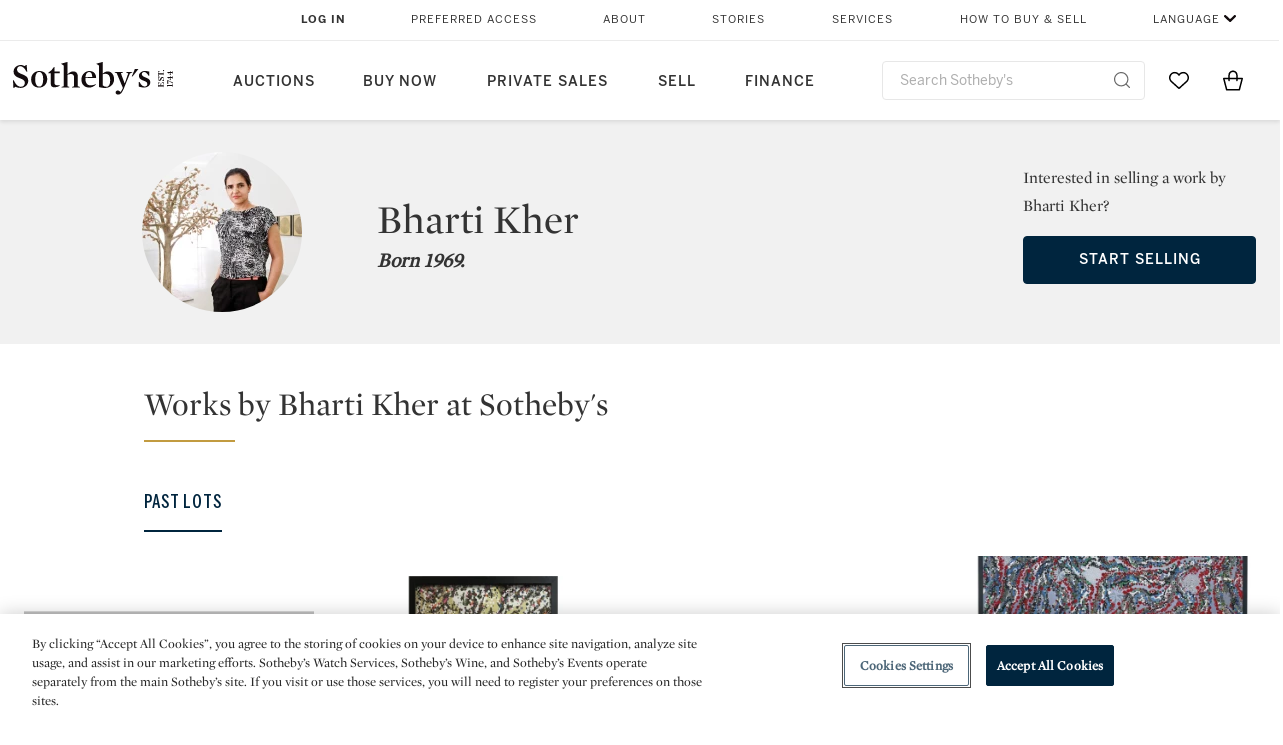

--- FILE ---
content_type: text/html;charset=UTF-8
request_url: https://www.sothebys.com/en/artists/bharti-kher
body_size: 17566
content:
<!DOCTYPE html>
<html class="ArtistPage" lang="en">
    <head>
    <meta charset="UTF-8">

    
    <link rel="preconnect" href="https://cdn.fonts.net">
    <link rel="stylesheet"
        href="https://cdn.fonts.net/kit/604aed6c-1d0b-4404-bedd-e585cecd62fc/604aed6c-1d0b-4404-bedd-e585cecd62fc.css">
    
    
    <script src="https://cdn-ukwest.onetrust.com/scripttemplates/otSDKStub.js" type="text/javascript" charset="UTF-8"
        data-domain-script=7754d653-fe9e-40b1-b526-f0bb1a6ea107></script>
    <script src="/etc/designs/shared/js/stb-global.js"></script>
    
    
    <script>
        !(function () {
            var analytics = window.analytics = window.analytics || [];
            if (!analytics.initialize) {
                if (analytics.invoked) {
                    window.console && console.error && console.error("Segment snippet included twice.");
                } else {
                    analytics.invoked = !0;
                    analytics.methods = ["trackSubmit", "trackClick", "trackLink", "trackForm", "pageview", "identify", "reset", "group", "track", "ready", "alias", "debug", "page", "once", "off", "on"];
                    analytics.factory = function (t) { return function () { var e = Array.prototype.slice.call(arguments); e.unshift(t); analytics.push(e); return analytics } };
                    for (var t = 0; t < analytics.methods.length; t++) {
                        var e = analytics.methods[t];
                        analytics[e] = analytics.factory(e)
                    }
                    analytics.load = function (t, e) {
                        var n = document.createElement("script");
                        n.type = "text/javascript";
                        n.async = !0;
                        n.src = ("https:" === document.location.protocol ? "https://" : "http://") + "cdn.segment.com/analytics.js/v1/" + t + "/analytics.min.js";
                        var o = document.getElementsByTagName("script")[0];
                        o.parentNode.insertBefore(n, o);
                        analytics._loadOptions = e
                    };
                    analytics.SNIPPET_VERSION = "4.1.0";

                    // Fixed syntax for IE11 and consent manager check
                    if (!!navigator.userAgent.match(/Trident\/7\./)) {
                        analytics.load("3DPSfpG4OjRBGEMqXhG0ZZsFghihTZso");
                    }
                }
            }
        })();

        function OptanonWrapper() {
            const isPreview = window.name.includes('PreviewFrame-preview')

            window.addEventListener('animationend', event => {
                const onetrustLoaded = event.animationName === 'onetrust-fade-in'
                if (onetrustLoaded && isPreview && window.Optanon) window.Optanon.Close()
            })

            if (!navigator.userAgent.match(/Trident\/7\./) && !isPreview) { // disable on IE11
                const DEBUG_LABEL = 'SEGMENT_DEBUG';
                const debug = window.localStorage.getItem(DEBUG_LABEL) === 'true';

                try {
                    if (hasCookie('OptanonConsent')) {
                        window.SothebysShared.findSegmentIntegrations("3DPSfpG4OjRBGEMqXhG0ZZsFghihTZso").then(
                            function (integrations) {
                                analytics.load("3DPSfpG4OjRBGEMqXhG0ZZsFghihTZso", {
                                    integrations: integrations
                                });
                                window.addEventListener("OTConsentApplied", onOneTrustChanged);
                            });
                    }
                    function onOneTrustChanged() {
                        window.location.reload();
                    }
                } catch (e) {
                    if (debug) console.error(e);
                };

                function hasCookie(name) {
                    return getCookie(name) != null;
                }

                function getCookie(name) {
                    let match = document.cookie.match(new RegExp('(^| )' + name + '=([^;]+)'));
                    if (match) return match[2];
                }
            }
        }
    </script>
    <link rel="preload" as="script" href="https://sothebys-com.brightspotcdn.com/resource/00000169-4eb2-d078-adfb-6eb2e0750000/styleguide/react/sothebys-components-with-react.min.f4c21afd423a16150d55b37296802fbf.gz.js">
    <link rel="stylesheet" href="https://sothebys-com.brightspotcdn.com/resource/00000169-4eb2-d078-adfb-6eb2e0750000/styleguide/All.min.414daa50e834d99d20720cc4068c1c75.gz.css"><style>.ErrorPage-body {text-align: center; max-width: 667px; margin: 30px auto;}
.ErrorPage-body h1 {
  font-size: 100px;
  line-height: 1;
  letter-spacing: 2.6px;
  font-weight: 400;
  padding-bottom: 20px;
}
.ErrorPage-body h3 {
  font-size: 32px;
  font-weight: 300;
  line-height: 1.25;
  letter-spacing: 2px;
  padding: 0 10px 28px;
  max-width: 440px;
  margin: 0 auto;
}
.ErrorPage-body p {
  font-size: 20px;
  line-height: 1.2;
  padding: 0 10px 30px;
}</style>
<style>.TravexPage-black-background-container[data-white-background] .TravexLocation-eventDateRange {
    color: #000;
}</style>
<style>@media only screen and (max-width: 767px) {
   .AlgoliaGeographicSearchPage .listview-results { grid-template-columns: minmax(100px, 1fr); }
}</style>
<style>.ServiceDetailPage-aside .Address {
    display: none;
}</style>
<style>[data-preferred-content] .GallerySlide-actions {
    display: none;
}</style>
<style>.SearchModule-results .Card dynamic-cta:nth-of-type(odd) a[href] { display: none; }
.SearchModule-results .Card dynamic-cta:nth-of-type(odd) a[href*='http'] { display: flex; }</style>
<style></style><meta name="segment-site-verification" content="XB3b8DBgKNAcJ3nmgDYEFFkbV2OS4QD7"><style></style>
<style></style> <meta name="google-site-verification" content="jatOijsUDn6t0MH8uZbjbex1rYj2tgZZa_x1TAU32To"/> <style></style>
<style>@media only screen and (min-width: 768px) {
.DynamicCarousel-items[data-four-wide] .DynamicCarousel-items-item .Card .Image-uncropped, .MosaicCarousel-items[data-four-wide] .MosaicCarousel-items-item .Card .Image-uncropped {
    max-height: 376px;
    max-width: 100%;
}
}</style>
<style>aside [class$="-cta"] {
    display: block;
    text-align: left;
    margin: 0;
    min-width: unset;
    max-width: unset;
}
aside [class$="-cta"]:empty {
    display: none;
}</style>
<meta name="viewport" content="width=device-width, initial-scale=1"><title>Bharti Kher | Art for Sale, Results &amp; Biography | Sotheby’s</title>

    <meta name="description" content="Sotheby’s presents works of art by Bharti Kher. Browse artwork and art for sale by Bharti Kher and discover content, biographical information and recently sold works.">
    <link rel="canonical" href="https://www.sothebys.com/en/artists/bharti-kher">
    <meta name="brightspot.contentId" content="00000164-5cee-da9a-af6c-fcee42360000">

    <meta property="og:title" content="Bharti Kher">

    <meta property="og:url" content="https://www.sothebys.com/en/artists/bharti-kher">

<meta property="og:image" content="https://sothebys-com.brightspotcdn.com/89/f0/8087e3a644b6bfbbd1f7f7108470/bharti-kher-1.jpg">


<meta property="og:image:url" content="https://sothebys-com.brightspotcdn.com/89/f0/8087e3a644b6bfbbd1f7f7108470/bharti-kher-1.jpg">

    <meta property="og:image:secure_url" content="https://sothebys-com.brightspotcdn.com/89/f0/8087e3a644b6bfbbd1f7f7108470/bharti-kher-1.jpg">

<meta property="og:image:width" content="600">
<meta property="og:image:height" content="446">
    <meta property="og:image:type" content="image">



    <meta property="og:description" content="Sotheby’s presents works of art by Bharti Kher. Browse artwork and art for sale by Bharti Kher and discover content, biographical information and recently sold works.">

    <meta property="og:locale" content="en">

    <meta property="og:locale:alternate" content="en">

    <meta property="og:site_name" content="Sothebys.com">


    <meta property="og:type" content="profile">

    <meta property="profile:first_name" content="Bharti">

    <meta property="profile:last_name" content="Kher">

    <meta property="profile:username" content="Bharti Kher">

<meta name="twitter:card" content="summary_large_image"/>





    <meta name="twitter:description" content="Sotheby’s presents works of art by Bharti Kher. Browse artwork and art for sale by Bharti Kher and discover content, biographical information and recently sold works."/>



    
    
    <meta name="twitter:image" content="https://sothebys-com.brightspotcdn.com/89/f0/8087e3a644b6bfbbd1f7f7108470/bharti-kher-1.jpg"/>
    









    <meta name="twitter:title" content="Bharti Kher"/>



    <meta property="fb:app_id" content="939141536887366">

    <meta property="fb:pages" content="101894826563370">

<meta property="article:tag" content="Fine Art"><link rel="alternate" href="https://www.sothebys.com/en/artists/bharti-kher" hreflang="en" /><link rel="apple-touch-icon"sizes="180x180"href="/apple-touch-icon.png">
<link rel="icon"type="image/png"href="/favicon-32x32.png">
<link rel="icon"type="image/png"href="/favicon-16x16.png">

    <script type="application/ld+json">{
  "@context" : "http://schema.org",
  "@type" : "Person",
  "birthDate" : "1969",
  "familyName" : "Kher",
  "givenName" : "Bharti",
  "image" : {
    "@context" : "http://schema.org",
    "@type" : "ImageObject",
    "url" : "https://sothebys-com.brightspotcdn.com/89/f0/8087e3a644b6bfbbd1f7f7108470/bharti-kher-1.jpg"
  },
  "description" : "Sotheby’s presents works of art by Bharti Kher. Browse artwork and art for sale by Bharti Kher and discover content, biographical information and recently sold works.",
  "name" : "Bharti Kher",
  "mainEntityOfPage" : {
    "@type" : "WebPage",
    "@id" : "https://www.sothebys.com/en/artists/bharti-kher",
    "url" : "https://www.sothebys.com/en/artists/bharti-kher"
  },
  "nationality" : [ "" ]
}</script>
    
    <link rel="amphtml" href="https://www.sothebys.com/en/artists/bharti-kher?_amp=true">
    
    <script>
        !function () { "use strict"; !function () { if (void 0 === window.Reflect || void 0 === window.customElements || window.customElements.polyfillWrapFlushCallback) return; const t = HTMLElement; window.HTMLElement = { HTMLElement: function () { return Reflect.construct(t, [], this.constructor) } }.HTMLElement, HTMLElement.prototype = t.prototype, HTMLElement.prototype.constructor = HTMLElement, Object.setPrototypeOf(HTMLElement, t) }() }();
    </script>
    
    <script>
        !function () { "use strict"; var n, t = !1, o = [], d = !1; function e() { window.WebComponents.ready = !0, document.dispatchEvent(new CustomEvent("WebComponentsReady", { bubbles: !0 })) } function i() { window.customElements && customElements.polyfillWrapFlushCallback && customElements.polyfillWrapFlushCallback(function (e) { n = e, d && n() }) } function r() { window.HTMLTemplateElement && HTMLTemplateElement.bootstrap && HTMLTemplateElement.bootstrap(window.document), t = !0, c().then(e) } function c() { d = !1; var e = o.map(function (e) { return e instanceof Function ? e() : e }); return o = [], Promise.all(e).then(function () { d = !0, n && n() }).catch(function (e) { console.error(e) }) } window.WebComponents = window.WebComponents || {}, window.WebComponents.ready = window.WebComponents.ready || !1, window.WebComponents.waitFor = window.WebComponents.waitFor || function (e) { e && (o.push(e), t && c()) }, window.WebComponents._batchCustomElements = i; var a = "webcomponents-loader.js", l = []; "attachShadow" in Element.prototype && "getRootNode" in Element.prototype && (!window.ShadyDOM || !window.ShadyDOM.force) || l.push("sd"), window.customElements && !window.customElements.forcePolyfill || l.push("ce"); var s, m, w, u = function () { var e = document.createElement("template"); if (!("content" in e)) return !0; if (!(e.content.cloneNode() instanceof DocumentFragment)) return !0; var n = document.createElement("template"); n.content.appendChild(document.createElement("div")), e.content.appendChild(n); var t = e.cloneNode(!0); return 0 === t.content.childNodes.length || 0 === t.content.firstChild.content.childNodes.length }(); window.Promise && Array.from && window.URL && window.Symbol && !u || (l = ["sd-ce-pf"]), l.length ? (s = "bundles/webcomponents-" + l.join("-") + ".js", m = window.WebComponents.root ? window.WebComponents.root + s : document.querySelector('script[src*="' + a + '"]').src.replace(a, s), (w = document.createElement("script")).src = m, "loading" === document.readyState ? (w.setAttribute("onload", "window.WebComponents._batchCustomElements()"), document.write(w.outerHTML), document.addEventListener("DOMContentLoaded", r)) : (w.addEventListener("load", function () { i(), r() }), w.addEventListener("error", function () { throw new Error("Could not load polyfill bundle" + m) }), document.head.appendChild(w))) : "complete" === document.readyState ? (t = !0, e()) : (window.addEventListener("load", r), window.addEventListener("DOMContentLoaded", function () { window.removeEventListener("load", r), r() })) }();
    </script>
    
    <meta name="brightspot.cached" content="true">

    <link rel="stylesheet" href="https://cdn.jsdelivr.net/npm/keen-slider@6.8.5/keen-slider.min.css" />
    <!-- Add Webcomponents Loader -->
    <script src="https://unpkg.com/@webcomponents/webcomponentsjs@2.5.0/webcomponents-loader.js"></script>

    <!-- Add Custom Elements ES5 Adapter -->
    <script src="https://unpkg.com/@webcomponents/webcomponentsjs@2.5.0/custom-elements-es5-adapter.js"></script>
    <script src="https://unpkg.com/@popperjs/core@2"></script>
    <script src="https://unpkg.com/tippy.js@6"></script>

    <script src="/core/page/ym-utils.js"></script>
    <script src="https://sothebys-com.brightspotcdn.com/resource/00000169-4eb2-d078-adfb-6eb2e0750000/styleguide/All.min.9bbb19ca52665991fb552ba33a16351c.gz.js" async></script><script>
    window.fbAsyncInit = function() {
    FB.init({
    
        appId : '939141536887366',
    
    xfbml : true,
    version : 'v2.9'
    });
    };
    (function(d, s, id){
    var js, fjs = d.getElementsByTagName(s)[0];
    if (d.getElementById(id)) {return;}
    js = d.createElement(s); js.id = id;
    js.src = "//connect.facebook.net/en_US/sdk.js";
    fjs.parentNode.insertBefore(js, fjs);
    }(document, 'script', 'facebook-jssdk'));
</script>
<script>!function(e){var o={};function t(r){if(o[r])return o[r].exports;var n=o[r]={i:r,l:!1,exports:{}};return e[r].call(n.exports,n,n.exports,t),n.l=!0,n.exports}t.m=e,t.c=o,t.d=function(e,o,r){t.o(e,o)||Object.defineProperty(e,o,{enumerable:!0,get:r})},t.r=function(e){"undefined"!=typeof Symbol&&Symbol.toStringTag&&Object.defineProperty(e,Symbol.toStringTag,{value:"Module"}),Object.defineProperty(e,"__esModule",{value:!0})},t.t=function(e,o){if(1&o&&(e=t(e)),8&o)return e;if(4&o&&"object"==typeof e&&e&&e.__esModule)return e;var r=Object.create(null);if(t.r(r),Object.defineProperty(r,"default",{enumerable:!0,value:e}),2&o&&"string"!=typeof e)for(var n in e)t.d(r,n,function(o){return e[o]}.bind(null,n));return r},t.n=function(e){var o=e&&e.__esModule?function(){return e.default}:function(){return e};return t.d(o,"a",o),o},t.o=function(e,o){return Object.prototype.hasOwnProperty.call(e,o)},t.p="",t(t.s=10)}([function(e,o,t){"use strict";Object.defineProperty(o,"__esModule",{value:!0}),o.getCampaigns=o.getCookie=o.removeCookie=o.setCookie=o.getQueryParam=o.isUrlSecure=void 0;var r=function(e){return e&&e.__esModule?e:{default:e}}(t(7)),n=function(e){if(e&&e.__esModule)return e;var o={};if(null!=e)for(var t in e)Object.prototype.hasOwnProperty.call(e,t)&&(o[t]=e[t]);return o.default=e,o}(t(3));var a=function(e,o){try{return e[o]}catch(e){}},i=(o.isUrlSecure=function(e){var o=new r.default(e);return!!o&&"https:"===o.protocol},o.getQueryParam=function(e,o){var t=new r.default(e,!0);if(!Array.isArray(o))return a(t.query,o);var n=void 0,i=!0,s=!1,u=void 0;try{for(var c,l=o[Symbol.iterator]();!(i=(c=l.next()).done);i=!0){var f=c.value,m=a(t.query,f);m&&(void 0===n&&(n={}),n[f]=m)}}catch(e){s=!0,u=e}finally{try{!i&&l.return&&l.return()}finally{if(s)throw u}}return null===n?void 0:n});o.setCookie=function(e){var o=e.name,t=e.value,r=e.expires,a=void 0===r?1:r,i=e.path,s={};a&&(s.expires=a),i&&(s.path=i),n.set(o,t,a)},o.removeCookie=function(e){n.remove(e)},o.getCookie=function(e){n.get(e)},o.getCampaigns=function(e){var o=i(e,["aecmp","cmp"]);if(o){var t=o.aecmp,r=o.cmp;return t||r}}},function(e,o,t){"use strict";Object.defineProperty(o,"__esModule",{value:!0}),o.campaign=void 0;var r=t(0);o.campaign=function(e){try{var o={cookieName:"aecmp",patterns:{alwaysIgnore:[/^Simple_Registration_Complete$/],ignoreIfPrior:[/^email_SimpleAccountWelcome_Estimates_zaius_\d{1,2}-[a-z]{1,3}-\d{1,2}$/i]}},t=function(e,o){return e.test(o)},n=(0,r.getCookie)(o.cookieName);n&&!0===o.patterns.alwaysIgnore.some(function(e){return t(e,n)})&&((0,r.removeCookie)(o.cookieName),n=void 0);var a=(0,r.getCampaigns)(e);if(!a)return;if(n&&n===a)return;if(!0===o.patterns.alwaysIgnore.some(function(e){return t(e,a)}))return;if(!n)return void(0,r.setCookie)({name:o.cookieName,value:a,expires:30});if(!0===o.patterns.ignoreIfPrior.some(function(e){return t(e,a)}))return;(0,r.setCookie)({name:o.cookieName,value:a,expires:30})}catch(e){console.error(e)}}},function(e,o,t){"use strict";Object.defineProperty(o,"__esModule",{value:!0}),o.traffic=void 0;var r=t(0);o.traffic=function(e,o){try{var t=(0,r.isUrlSecure)(o),n=function(e){return"AE-"+e},a={set:function(e,o){t?window.sessionStorage.setItem(n(e),"string"==typeof o?o:JSON.stringify(o)):(0,r.setCookie)({name:n(e),value:o})},get:function(e){if(t)return window.sessionStorage.getItem(n(e));(0,r.getCookie)(n(e))},remove:function(e){if(t)return window.sessionStorage.removeItem(n(e));(0,r.removeCookie)(n(e))},replace:function(e){if(t&&!window.sessionStorage.getItem(n(e))){var o=(0,r.getCookie)(n(e));o&&(window.sessionStorage.setItem(n(e),o),(0,r.removeCookie)(n(e)))}}},i=void 0,s=void 0,u=void 0,c=void 0,l=void 0,f={keyName:"aetrfc",referrer:e,types:{d:"direct",r:"referral",o:"organic",p:"paid",c:"campaign"},internalDomains:["sothebys.com","auth0.com","sothebys.io"],patterns:{alwaysIgnore:[/^Simple_Registration_Complete$/],ignoreIfPrior:[/^email_SimpleAccountWelcome_Estimates_zaius_\d{1,2}-[a-z]{1,3}-\d{1,2}$/i],href:/(?:https?:\/\/)?((?:[\w-.])+)(?:\/?$|(?:\/?[^\?]\/?)+)(?:(?:\?)([^#]+))?/i},searchEngines:[{n:"360.cn",u:["360.cn"],q:"q"},{n:"Alice",u:["www.alice.com","aliceadsl.fr"],q:"qs"},{n:"Alltheweb",u:["www.alltheweb.com"],q:"q"},{n:"Altavista",u:["www.altavista.com"],q:"q"},{n:"AOL",u:["www.aol.com"],q:["encquery, q, query"]},{n:"Ask",u:["www.ask.com","search.aol.","alicesuche.aol."],q:"q"},{n:"Auone",u:["search.auone.jp"],q:"q"},{n:"Avg",u:["isearch.avg.com"],q:"q"},{n:"Babylon",u:["search.babylon.com"],q:"q"},{n:"Baidu",u:["www.baidu.com"],q:"wd, word"},{n:"Biglobe",u:["biglobe.ne.jp"],q:"q"},{n:"Bing",u:["www.bing."],q:"q"},{n:"Centrum.cz",u:["search.centrum.cz"],q:"q"},{n:"Comcast",u:["search.comcast.net"],q:"q"},{n:"Conduit",u:["search.conduit.com"],q:"q"},{n:"CNN",u:["www.cnn.com/SEARCH"],q:"query"},{n:"Daum",u:["www.daum.net"],q:"q"},{n:"Ekolay",u:["www.ekolay.net"],q:"q"},{n:"Eniro",u:["www.eniro.se"],q:"search_word"},{n:"Globo",u:["www.globo.com/busca"],q:"q"},{n:"go.mail.ru",u:["go.mail.ru"],q:"q"},{n:"Google",u:["www.google."],q:"q"},{n:"goo.ne",u:["goo.ne.jp"],q:"MT"},{n:"haosou.com",u:["www.haosou.com/s"],q:"q"},{n:"Incredimail",u:["search.incredimail.com"],q:"q"},{n:"Kvasir",u:["www.kvasir.no"],q:"q"},{n:"Live",u:["www.bing."],q:"q"},{n:"Lycos",u:["www.lycos."],q:"q"},{n:"Lycos",u:["search.lycos."],q:"query"},{n:"Mamma",u:["www.mamma.com"],q:"query"},{n:"MSN",u:["www.msn.com","money.msn.com","local.msn.com"],q:"q"},{n:"Mynet",u:["www.mynet.com"],q:"q"},{n:"Najdi",u:["najdi.si"],q:"q"},{n:"Naver",u:["www.naver.com"],q:"query"},{n:"Netscape",u:["search.netscape.com"],q:"query"},{n:"ONET",u:["szukaj.onet.pl"],q:"q, qt"},{n:"Ozu",u:["www.ozu.es"],q:"q"},{n:"PCHome",u:["www.pchome.com"],q:"q"},{n:"Rakuten",u:["rakuten."],q:"qt"},{n:"Rambler",u:["rambler.ru"],q:"query"},{n:"Search-results",u:["search-results.com"],q:"q"},{n:"search.smt.docomo",u:["search.smt.docomo.ne.jp"],q:"MT"},{n:"Sesam",u:["sesam.no"],q:"q"},{n:"Seznam",u:["www.seznam.cz"],q:"q"},{n:"So.com",u:["www.so.com/s"],q:"q"},{n:"Sogou",u:["www.sogou.com"],q:"query"},{n:"Startsiden",u:["www.startsiden.no/sok"],q:"q"},{n:"Szukacz",u:["www.szukacz.pl"],q:"q"},{n:"Terra",u:["buscador.terra.com.br"],q:"query"},{n:"Tut.by",u:["search.tut.by"],q:"query"},{n:"Ukr",u:["search.ukr.net"],q:"q"},{n:"Virgilio",u:["search.virgilio.it"],q:"qs"},{n:"Voila",u:["www.voila.fr"],q:"rdata"},{n:"Wirtulana Polska",u:["www.wp.pl"],q:"szukaj"},{n:"Yahoo",u:["www.yahoo.","yahoo.","m.yahoo.com"],q:"p"},{n:"Yandex",u:["www.yandex.com","yandex.ru"],q:"text"},{n:"Yam",u:["www.yam.com"],q:"k"}]},m=(0,r.getCampaigns)(o),p=!1;if(f.internalDomains.map(function(e){f.referrer.indexOf(e)>-1&&(p=!0)}),p)return void a.replace(f.keyName);var w=f.referrer.match(f.patterns.href);if(null===w)i=f.types.d;else{var h=w[1];l=h||"".toLowerCase();var y=null;f.searchEngines.map(function(e,o){(Array.isArray(e.u)?e.u:[e.u]).map(function(o){h.indexOf(o.toLowerCase())>-1&&(y=e)})});var d=null;try{d=f.referrer.split("?")[0]}catch(e){}u=d,null===y?i=f.types[m?"c":"r"]:(i=f.types[m?"p":"o"],s=y.n,c=function(o){if(!Array.isArray(o))return(0,r.getQueryParam)(e,o)||"";var t=(0,r.getQueryParam)(e,o);if(!t)return"";console.log(JSON.stringify(t,null,2));var n="";for(var a in t)n=n+(n?" ":"")+t[a];return n}(y.q))}var q={type:i,entry_path:window.location.pathname};s&&(q.source=s),l&&(q.domain=l),u&&(q.referring_url=u),c&&(q.keywords=c),a.set(f.keyName,q)}catch(e){console.error(e)}}},function(e,o,t){"use strict";Object.defineProperty(o,"__esModule",{value:!0});o.get=function(e){try{var o=new RegExp(e+"=([^;]+)").exec(document.cookie);try{return JSON.parse(o[1])}catch(e){return o[1]}}catch(e){}},o.set=function(e,o,t){var r=new Date;r.setTime(r.getTime()+86400*t*1e3),document.cookie=e+"="+JSON.stringify(o)+";expires="+r.toUTCString()+"; path=/"},o.remove=function(e){document.cookie=e+"=;expires=Thu, 01 Jan 1970 00:00:01 GMT; path=/"}},function(e,o,t){"use strict";var r=Object.prototype.hasOwnProperty;function n(e){return decodeURIComponent(e.replace(/\+/g," "))}o.stringify=function(e,o){o=o||"";var t=[];for(var n in"string"!=typeof o&&(o="?"),e)r.call(e,n)&&t.push(encodeURIComponent(n)+"="+encodeURIComponent(e[n]));return t.length?o+t.join("&"):""},o.parse=function(e){for(var o,t=/([^=?&]+)=?([^&]*)/g,r={};o=t.exec(e);){var a=n(o[1]),i=n(o[2]);a in r||(r[a]=i)}return r}},function(e,o,t){"use strict";e.exports=function(e,o){if(o=o.split(":")[0],!(e=+e))return!1;switch(o){case"http":case"ws":return 80!==e;case"https":case"wss":return 443!==e;case"ftp":return 21!==e;case"gopher":return 70!==e;case"file":return!1}return 0!==e}},function(e,o,t){"use strict";var r,n="function"==typeof Symbol&&"symbol"==typeof Symbol.iterator?function(e){return typeof e}:function(e){return e&&"function"==typeof Symbol&&e.constructor===Symbol&&e!==Symbol.prototype?"symbol":typeof e};r=function(){return this}();try{r=r||Function("return this")()||(0,eval)("this")}catch(e){"object"===("undefined"==typeof window?"undefined":n(window))&&(r=window)}e.exports=r},function(e,o,t){"use strict";(function(o){var r="function"==typeof Symbol&&"symbol"==typeof Symbol.iterator?function(e){return typeof e}:function(e){return e&&"function"==typeof Symbol&&e.constructor===Symbol&&e!==Symbol.prototype?"symbol":typeof e},n=t(5),a=t(4),i=/^([a-z][a-z0-9.+-]*:)?(\/\/)?([\S\s]*)/i,s=/^[A-Za-z][A-Za-z0-9+-.]*:\/\//,u=[["#","hash"],["?","query"],["/","pathname"],["@","auth",1],[NaN,"host",void 0,1,1],[/:(\d+)$/,"port",void 0,1],[NaN,"hostname",void 0,1,1]],c={hash:1,query:1};function l(e){var t,n=o&&o.location||{},a={},i=void 0===(e=e||n)?"undefined":r(e);if("blob:"===e.protocol)a=new m(unescape(e.pathname),{});else if("string"===i)for(t in a=new m(e,{}),c)delete a[t];else if("object"===i){for(t in e)t in c||(a[t]=e[t]);void 0===a.slashes&&(a.slashes=s.test(e.href))}return a}function f(e){var o=i.exec(e);return{protocol:o[1]?o[1].toLowerCase():"",slashes:!!o[2],rest:o[3]}}function m(e,o,t){if(!(this instanceof m))return new m(e,o,t);var i,s,c,p,w,h,y=u.slice(),d=void 0===o?"undefined":r(o),q=this,v=0;for("object"!==d&&"string"!==d&&(t=o,o=null),t&&"function"!=typeof t&&(t=a.parse),o=l(o),i=!(s=f(e||"")).protocol&&!s.slashes,q.slashes=s.slashes||i&&o.slashes,q.protocol=s.protocol||o.protocol||"",e=s.rest,s.slashes||(y[2]=[/(.*)/,"pathname"]);v<y.length;v++)c=(p=y[v])[0],h=p[1],c!=c?q[h]=e:"string"==typeof c?~(w=e.indexOf(c))&&("number"==typeof p[2]?(q[h]=e.slice(0,w),e=e.slice(w+p[2])):(q[h]=e.slice(w),e=e.slice(0,w))):(w=c.exec(e))&&(q[h]=w[1],e=e.slice(0,w.index)),q[h]=q[h]||i&&p[3]&&o[h]||"",p[4]&&(q[h]=q[h].toLowerCase());t&&(q.query=t(q.query)),i&&o.slashes&&"/"!==q.pathname.charAt(0)&&(""!==q.pathname||""!==o.pathname)&&(q.pathname=function(e,o){for(var t=(o||"/").split("/").slice(0,-1).concat(e.split("/")),r=t.length,n=t[r-1],a=!1,i=0;r--;)"."===t[r]?t.splice(r,1):".."===t[r]?(t.splice(r,1),i++):i&&(0===r&&(a=!0),t.splice(r,1),i--);return a&&t.unshift(""),"."!==n&&".."!==n||t.push(""),t.join("/")}(q.pathname,o.pathname)),n(q.port,q.protocol)||(q.host=q.hostname,q.port=""),q.username=q.password="",q.auth&&(p=q.auth.split(":"),q.username=p[0]||"",q.password=p[1]||""),q.origin=q.protocol&&q.host&&"file:"!==q.protocol?q.protocol+"//"+q.host:"null",q.href=q.toString()}m.prototype={set:function(e,o,t){var r=this;switch(e){case"query":"string"==typeof o&&o.length&&(o=(t||a.parse)(o)),r[e]=o;break;case"port":r[e]=o,n(o,r.protocol)?o&&(r.host=r.hostname+":"+o):(r.host=r.hostname,r[e]="");break;case"hostname":r[e]=o,r.port&&(o+=":"+r.port),r.host=o;break;case"host":r[e]=o,/:\d+$/.test(o)?(o=o.split(":"),r.port=o.pop(),r.hostname=o.join(":")):(r.hostname=o,r.port="");break;case"protocol":r.protocol=o.toLowerCase(),r.slashes=!t;break;case"pathname":case"hash":if(o){var i="pathname"===e?"/":"#";r[e]=o.charAt(0)!==i?i+o:o}else r[e]=o;break;default:r[e]=o}for(var s=0;s<u.length;s++){var c=u[s];c[4]&&(r[c[1]]=r[c[1]].toLowerCase())}return r.origin=r.protocol&&r.host&&"file:"!==r.protocol?r.protocol+"//"+r.host:"null",r.href=r.toString(),r},toString:function(e){e&&"function"==typeof e||(e=a.stringify);var o,t=this,n=t.protocol;n&&":"!==n.charAt(n.length-1)&&(n+=":");var i=n+(t.slashes?"//":"");return t.username&&(i+=t.username,t.password&&(i+=":"+t.password),i+="@"),i+=t.host+t.pathname,(o="object"===r(t.query)?e(t.query):t.query)&&(i+="?"!==o.charAt(0)?"?"+o:o),t.hash&&(i+=t.hash),i}},m.extractProtocol=f,m.location=l,m.qs=a,e.exports=m}).call(this,t(6))},function(e,o,t){"use strict";Object.defineProperty(o,"__esModule",{value:!0}),o.affiliate=void 0;var r=t(0);o.affiliate=function(e){try{var o=(0,r.getQueryParam)(e,["ranSiteID","clickdate"]);if(!o)return;var t=o.ranSiteID,n=o.clickdate;if(!t||!n)return;(0,r.removeCookie)("aeaffd"),(0,r.setCookie)({name:"aeaffd",value:{click_date:n,site_id:t},expires:30})}catch(e){console.error(e)}}},function(e,o,t){"use strict";var r=t(8),n=t(2),a=t(1);try{var i=window.location.href,s=document.referrer;(0,r.affiliate)(i),(0,n.traffic)(s,i),(0,a.campaign)(i)}catch(e){console.error(e)}},function(e,o,t){e.exports=t(9)}]);</script>
<script>(function() {    
    var getCookie = function(name) {
      var value = "; " + document.cookie;
      var parts = value.split("; " + name + "=");
      if (parts.length == 2) return parts.pop().split(";").shift();
    }

    var aecmpCookie = getCookie('aecmp');
    if (aecmpCookie !== undefined) {
        document.cookie = 'aecmp=' + encodeURI(decodeURI(getCookie('aecmp'))) +  ';path=/;expires=' + new Date(new Date().getTime() + 60*60*24*30*1000).toUTCString();
    }
})();</script>
</head>

    <body class="ArtistPage-body" data-redactable-token="-----BEGIN PUBLIC [base64]/McLQIDAQAB-----END PUBLIC KEY-----"
    data-page-properties='{
      "0": "","jwt_key_prefix": "http://schemas.sothebys.com","auth0Domain": [&quot;accounts.sothebys.com&quot;],"auth0ClientID": "T7hr3mPabRS4lVwwyVr7gqCzF8Lg0m7s","auth0Audience": "https://customer.api.sothebys.com","jwtIssuer": "www.sothebys.com","domain": "sothebys.com","vikingCustomerApi": "https://customerapi.prod.sothelabs.com/graphql"}'
    data-tracking='{"content_type": "Artists","department_category": "Indian &amp; South Asian Modern &amp; Contemporary Art","name": "Artists: Bharti Kher","editorial_content": "/en/artists/bharti-kher","language": "English",
    "preferred_content": "false"
    }'>
        <svg xmlns="http://www.w3.org/2000/svg" version="1.1" style="display:none" id="iconsMap">
            <symbol id="chevron" viewBox="0 0 24 13" role="presentation">
                <title>Chevron</title>
                <path d="M23.0287589,11.9714057 C23.2542377,12.192216 23.6160264,12.1884314 23.8368367,11.9629526 C24.057647,11.7374739 24.0538624,11.3756851 23.8283836,11.1548748 L12.6042778,0.163163174 C12.3842387,-0.0523200037 12.0330147,-0.0546587542 11.8101255,0.157875028 L0.177089588,11.2504423 C-0.0513097512,11.4682302 -0.0599119823,11.8299365 0.157875968,12.0583359 C0.375663918,12.2867352 0.737370183,12.2953374 0.965769522,12.0775495 L12.1991742,1.36604663 L23.0287589,11.9714057 Z"></path>
            </symbol>
        </svg>
        <div data-sothebys-component-url="header" data-brightspot-hosted="true"></div>
        
        
        
        <div class="ArtistPage-artistHeader-container" data-cta>
            <div class="ArtistPage-artistHeader" >
                
                    <div class="ArtistPage-artistImage">
                        
                            <picture>
    
    
        
            
        
    

    
    
        
    
        <source type="image/webp"  width="160"
     height="160"
    srcset="https://sothebys-com.brightspotcdn.com/dims4/default/28cf73e/2147483647/strip/true/crop/446x446+154+0/resize/73x73!/format/webp/quality/90/?url=http%3A%2F%2Fsothebys-brightspot.s3.amazonaws.com%2Fdotcom%2F89%2Ff0%2F8087e3a644b6bfbbd1f7f7108470%2Fbharti-kher-1.jpg 73w,https://sothebys-com.brightspotcdn.com/dims4/default/5a8b5e9/2147483647/strip/true/crop/446x446+154+0/resize/130x130!/format/webp/quality/90/?url=http%3A%2F%2Fsothebys-brightspot.s3.amazonaws.com%2Fdotcom%2F89%2Ff0%2F8087e3a644b6bfbbd1f7f7108470%2Fbharti-kher-1.jpg 130w,https://sothebys-com.brightspotcdn.com/dims4/default/2b94d3d/2147483647/strip/true/crop/446x446+154+0/resize/160x160!/format/webp/quality/90/?url=http%3A%2F%2Fsothebys-brightspot.s3.amazonaws.com%2Fdotcom%2F89%2Ff0%2F8087e3a644b6bfbbd1f7f7108470%2Fbharti-kher-1.jpg 160w" srcset='[data-uri]'
/>
    

    
        <source width="160"
     height="160"
    srcset="https://sothebys-com.brightspotcdn.com/dims4/default/52a783d/2147483647/strip/true/crop/446x446+154+0/resize/160x160!/quality/90/?url=http%3A%2F%2Fsothebys-brightspot.s3.amazonaws.com%2Fdotcom%2F89%2Ff0%2F8087e3a644b6bfbbd1f7f7108470%2Fbharti-kher-1.jpg" srcset='[data-uri]'
/>
    

    
    
    <img class="Image  " alt="" srcset="https://sothebys-com.brightspotcdn.com/dims4/default/6a15a02/2147483647/strip/true/crop/446x446+154+0/resize/73x73!/quality/90/?url=http%3A%2F%2Fsothebys-brightspot.s3.amazonaws.com%2Fdotcom%2F89%2Ff0%2F8087e3a644b6bfbbd1f7f7108470%2Fbharti-kher-1.jpg 73w,https://sothebys-com.brightspotcdn.com/dims4/default/fd67dc6/2147483647/strip/true/crop/446x446+154+0/resize/130x130!/quality/90/?url=http%3A%2F%2Fsothebys-brightspot.s3.amazonaws.com%2Fdotcom%2F89%2Ff0%2F8087e3a644b6bfbbd1f7f7108470%2Fbharti-kher-1.jpg 130w,https://sothebys-com.brightspotcdn.com/dims4/default/52a783d/2147483647/strip/true/crop/446x446+154+0/resize/160x160!/quality/90/?url=http%3A%2F%2Fsothebys-brightspot.s3.amazonaws.com%2Fdotcom%2F89%2Ff0%2F8087e3a644b6bfbbd1f7f7108470%2Fbharti-kher-1.jpg 160w" width="160" height="160"
        src="https://sothebys-com.brightspotcdn.com/dims4/default/52a783d/2147483647/strip/true/crop/446x446+154+0/resize/160x160!/quality/90/?url=http%3A%2F%2Fsothebys-brightspot.s3.amazonaws.com%2Fdotcom%2F89%2Ff0%2F8087e3a644b6bfbbd1f7f7108470%2Fbharti-kher-1.jpg" src="[data-uri]"
    >

</picture>
                        
                    </div>
                
                <div class="ArtistPage-artistHeader-info" >
                    
                        <h1 class="ArtistPage-pageHeading">Bharti Kher</h1>
                    
                    
                        <div class="ArtistPage-artistInfo">Born 1969.</div>
                    
                </div>
                
                    
                
            </div>
            
                <div class="ArtistPage-artistHeader-cta">
                    <div class="ArtistPage-artistHeader-cta-title">Interested in selling a work by Bharti Kher?</div>
                
                    <a class="ArtistPage-artistHeader-cta-link" href="https://www.sothebys.com/en/sell">Start Selling</a>
                
                </div>
            
        </div>
        
        <main class="ArtistPage-main">
            
                <div class="ArtistPage-above">
                    <div class="Tabs" data-collapsible-module data-is-collapsed="false">
    
        <div data-collapsible-title>
        
        
    <h2 class="Tabs-title"
         data-nav-title="Works by Bharti Kher
 at Sotheby's"
        >Works by Bharti Kher
 at Sotheby's
    </h2>


        
            <svg xmlns="http://www.w3.org/2000/svg" version="1.1">
                <use xlink:href="#chevron"/>
            </svg>
        </div>
    
    
        <div data-collapsible-area>
        
        

        
    <ul class="Tabs-tabs">
        
            <li>
                <a class="Tabs-tab" href="#past-lots" data-tab >Past Lots</a>
            </li>
        
    </ul>


        <div class="Tabs-content">
            
                <div class="Tabs-panel" id="past-lots" data-tab-panel>
                    <div class="TabItem" data-collapsible-module data-is-collapsed="false">
    
        
            <div class="TabItem-title-wrapper" data-collapsible-title data-align-center>
                <div class="TabItem-title">Past Lots</div>
                <svg xmlns="http://www.w3.org/2000/svg" version="1.1">
                    <use xlink:href="#chevron"/>
                </svg>
            </div>
        
    
    
    
        <div class="TabItem-content">
            <div class="DynamicCarousel" data-carousel data-single-type>
    
    <div class="DynamicCarousel-items data-card-carousel" data-card-carousel data-four-wide data-length="12" role="list">
        
            <div class="DynamicCarousel-items-item" role="listitem">
                <div class="Card data-type-lot"
    data-type="lot"
    
    
    data-has-cta
    
>
    
                <a aria-hidden="true" tabindex="-1" class="Link" href="https://www.sothebys.com/en/auctions/ecatalogue/2010/contemporary-art-evening-auction-l10022/lot.38.html" aria-label="Bharti Kher"><div class="Card-media" data-label="Lot">
                                    <picture>
    
    
        
            
        
    

    
    
        
    
        <source type="image/webp"  width="330"
     height="330"
    data-srcset="https://sothebys-com.brightspotcdn.com/dims4/default/563509a/2147483647/strip/true/crop/2000x2000+0+0/resize/255x255!/format/webp/quality/90/?url=http%3A%2F%2Fsothebys-brightspot-migration.s3.amazonaws.com%2Fc5%2F90%2Fa7%2F3c7a8796465e7a758475984a85b0c026c4e61dfacca3fda70a038122e5%2Fl10022-38-lr-1.jpg 255w,https://sothebys-com.brightspotcdn.com/dims4/default/583e42d/2147483647/strip/true/crop/2000x2000+0+0/resize/330x330!/format/webp/quality/90/?url=http%3A%2F%2Fsothebys-brightspot-migration.s3.amazonaws.com%2Fc5%2F90%2Fa7%2F3c7a8796465e7a758475984a85b0c026c4e61dfacca3fda70a038122e5%2Fl10022-38-lr-1.jpg 330w" srcset='[data-uri]'
/>
    

    
        <source width="330"
     height="330"
    data-srcset="https://sothebys-com.brightspotcdn.com/dims4/default/2f798b1/2147483647/strip/true/crop/2000x2000+0+0/resize/330x330!/quality/90/?url=http%3A%2F%2Fsothebys-brightspot-migration.s3.amazonaws.com%2Fc5%2F90%2Fa7%2F3c7a8796465e7a758475984a85b0c026c4e61dfacca3fda70a038122e5%2Fl10022-38-lr-1.jpg" srcset='[data-uri]'
/>
    

    
    
    <img class="Image-uncropped lazyload Image-uncropped" alt="" data-srcset="https://sothebys-com.brightspotcdn.com/dims4/default/0d86089/2147483647/strip/true/crop/2000x2000+0+0/resize/255x255!/quality/90/?url=http%3A%2F%2Fsothebys-brightspot-migration.s3.amazonaws.com%2Fc5%2F90%2Fa7%2F3c7a8796465e7a758475984a85b0c026c4e61dfacca3fda70a038122e5%2Fl10022-38-lr-1.jpg 255w,https://sothebys-com.brightspotcdn.com/dims4/default/2f798b1/2147483647/strip/true/crop/2000x2000+0+0/resize/330x330!/quality/90/?url=http%3A%2F%2Fsothebys-brightspot-migration.s3.amazonaws.com%2Fc5%2F90%2Fa7%2F3c7a8796465e7a758475984a85b0c026c4e61dfacca3fda70a038122e5%2Fl10022-38-lr-1.jpg 330w" width="330" height="330"
        data-src="https://sothebys-com.brightspotcdn.com/dims4/default/2f798b1/2147483647/strip/true/crop/2000x2000+0+0/resize/330x330!/quality/90/?url=http%3A%2F%2Fsothebys-brightspot-migration.s3.amazonaws.com%2Fc5%2F90%2Fa7%2F3c7a8796465e7a758475984a85b0c026c4e61dfacca3fda70a038122e5%2Fl10022-38-lr-1.jpg" src="[data-uri]"
    >

</picture>
                                </div>
    </a>

    <div class="Card-info-wrapper">
            <a class="Link" href="https://www.sothebys.com/en/auctions/ecatalogue/2010/contemporary-art-evening-auction-l10022/lot.38.html">
    <div class="Card-lotNumber">38</div>



        <div class="Card-info-container">
            
    <span class="sr-only">Type: lot</span>


    <div class="Card-category"><span class="sr-only">Category: </span>Lot</div>


            
    <div class="Card-artistName">Bharti Kher</div>


            
    <div class="Card-title">Bharti Kher</div>


            
    <div class="Card-titleWorkTxt">The Skin Speaks a Language Not Its Own</div>


            

            

            
    
        
            
            <div class="Card-details"
                 data-dynamic-sale-price-uuid="00000164-6410-d1db-a5e6-ed7791490000"
                 data-dynamic-sale-price-type="CardDetails"
                 data-dynamic-sale-price-prefix="Sale Price"></div>
        


            
    <div class="Card-estimate">Estimate: 700,000 – 1,000,000 GBP</div>


            
    <div class="Card-salePrice">
        
            
            <span data-dynamic-sale-price-uuid="00000164-6410-d1db-a5e6-ed7791490000" data-dynamic-sale-price-type="CardSalePrice"></span>
        
    </div>


            
            
        </div>
        <div class="Card-info-aside">
            
    <div class="Card-auctionTitle">Contemporary Art Evening Auction</div>


            
    <div class="Card-auctionDetails">28 June 2010 | 7:00 PM BST | London</div>


        </div>
        
        
            
        
            </a>
            <div class="Card-ctaActions"><dynamic-cta class="LotActionLink" uuid="00000164-5e45-dda0-a9fc-5e75c9f00000" id-type="" api-endpoint="/data/api/asset.actions.json"
    localized-text='{"registerToBid": "Register To Bid",
    "placeBid": "Place Bid",
    "preview": "Preview",
    "viewResults": "View Results",
    "bid": "Bid",
    "follow": "Follow",
    "bidNow": "Bid Now"}' disabled="true">
    <a class="LotActionLink-link" href="https://www.sothebys.com/en/auctions/ecatalogue/2010/contemporary-art-evening-auction-l10022/lot.38.html">View Lot</a>
</dynamic-cta>
</div>
        
        
    </div>
    

</div>
            </div>
        
            <div class="DynamicCarousel-items-item" role="listitem">
                <div class="Card data-type-lot"
    data-type="lot"
    
    
    data-has-cta
    
>
    
                <a aria-hidden="true" tabindex="-1" class="Link" href="https://www.sothebys.com/en/auctions/ecatalogue/2008/indian-art-l08221/lot.101.html" aria-label="Bharti Kher"><div class="Card-media" data-label="Lot">
                                    <picture>
    
    
        
            
        
    

    
    
        
    
        <source type="image/webp"  width="330"
     height="330"
    data-srcset="https://sothebys-com.brightspotcdn.com/dims4/default/2d185b7/2147483647/strip/true/crop/2000x2000+0+0/resize/255x255!/format/webp/quality/90/?url=http%3A%2F%2Fsothebys-brightspot-migration.s3.amazonaws.com%2F06%2F03%2Fae%2F6630ff942e3757744e1ca23c6b7c14ea8c0ebdd0ca7d9ae1001761cf9c%2Fl08221-101-lr-1.jpg 255w,https://sothebys-com.brightspotcdn.com/dims4/default/d350254/2147483647/strip/true/crop/2000x2000+0+0/resize/330x330!/format/webp/quality/90/?url=http%3A%2F%2Fsothebys-brightspot-migration.s3.amazonaws.com%2F06%2F03%2Fae%2F6630ff942e3757744e1ca23c6b7c14ea8c0ebdd0ca7d9ae1001761cf9c%2Fl08221-101-lr-1.jpg 330w" srcset='[data-uri]'
/>
    

    
        <source width="330"
     height="330"
    data-srcset="https://sothebys-com.brightspotcdn.com/dims4/default/e184b31/2147483647/strip/true/crop/2000x2000+0+0/resize/330x330!/quality/90/?url=http%3A%2F%2Fsothebys-brightspot-migration.s3.amazonaws.com%2F06%2F03%2Fae%2F6630ff942e3757744e1ca23c6b7c14ea8c0ebdd0ca7d9ae1001761cf9c%2Fl08221-101-lr-1.jpg" srcset='[data-uri]'
/>
    

    
    
    <img class="Image-uncropped lazyload Image-uncropped" alt="" data-srcset="https://sothebys-com.brightspotcdn.com/dims4/default/69156a7/2147483647/strip/true/crop/2000x2000+0+0/resize/255x255!/quality/90/?url=http%3A%2F%2Fsothebys-brightspot-migration.s3.amazonaws.com%2F06%2F03%2Fae%2F6630ff942e3757744e1ca23c6b7c14ea8c0ebdd0ca7d9ae1001761cf9c%2Fl08221-101-lr-1.jpg 255w,https://sothebys-com.brightspotcdn.com/dims4/default/e184b31/2147483647/strip/true/crop/2000x2000+0+0/resize/330x330!/quality/90/?url=http%3A%2F%2Fsothebys-brightspot-migration.s3.amazonaws.com%2F06%2F03%2Fae%2F6630ff942e3757744e1ca23c6b7c14ea8c0ebdd0ca7d9ae1001761cf9c%2Fl08221-101-lr-1.jpg 330w" width="330" height="330"
        data-src="https://sothebys-com.brightspotcdn.com/dims4/default/e184b31/2147483647/strip/true/crop/2000x2000+0+0/resize/330x330!/quality/90/?url=http%3A%2F%2Fsothebys-brightspot-migration.s3.amazonaws.com%2F06%2F03%2Fae%2F6630ff942e3757744e1ca23c6b7c14ea8c0ebdd0ca7d9ae1001761cf9c%2Fl08221-101-lr-1.jpg" src="[data-uri]"
    >

</picture>
                                </div>
    </a>

    <div class="Card-info-wrapper">
            <a class="Link" href="https://www.sothebys.com/en/auctions/ecatalogue/2008/indian-art-l08221/lot.101.html">
    <div class="Card-lotNumber">101</div>



        <div class="Card-info-container">
            
    <span class="sr-only">Type: lot</span>


    <div class="Card-category"><span class="sr-only">Category: </span>Lot</div>


            
    <div class="Card-artistName">Bharti Kher</div>


            
    <div class="Card-title">Bharti Kher</div>


            
    <div class="Card-titleWorkTxt">Missing</div>


            

            

            
    
        
            
            <div class="Card-details"
                 data-dynamic-sale-price-uuid="00000164-6040-dda0-a9fc-6670a1900000"
                 data-dynamic-sale-price-type="CardDetails"
                 data-dynamic-sale-price-prefix="Sale Price"></div>
        


            
    <div class="Card-estimate">Estimate: 30,000 – 40,000 GBP</div>


            
    <div class="Card-salePrice">
        
            
            <span data-dynamic-sale-price-uuid="00000164-6040-dda0-a9fc-6670a1900000" data-dynamic-sale-price-type="CardSalePrice"></span>
        
    </div>


            
            
        </div>
        <div class="Card-info-aside">
            
    <div class="Card-auctionTitle">Indian Art</div>


            
    <div class="Card-auctionDetails">2 May 2008 | 10:30 AM BST | London</div>


        </div>
        
        
            
        
            </a>
            <div class="Card-ctaActions"><dynamic-cta class="LotActionLink" uuid="00000164-5e44-dda0-a9fc-5e74ee380000" id-type="" api-endpoint="/data/api/asset.actions.json"
    localized-text='{"registerToBid": "Register To Bid",
    "placeBid": "Place Bid",
    "preview": "Preview",
    "viewResults": "View Results",
    "bid": "Bid",
    "follow": "Follow",
    "bidNow": "Bid Now"}' disabled="true">
    <a class="LotActionLink-link" href="https://www.sothebys.com/en/auctions/ecatalogue/2008/indian-art-l08221/lot.101.html">View Lot</a>
</dynamic-cta>
</div>
        
        
    </div>
    

</div>
            </div>
        
            <div class="DynamicCarousel-items-item" role="listitem">
                <div class="Card data-type-lot"
    data-type="lot"
    
    
    data-has-cta
    
>
    
                <a aria-hidden="true" tabindex="-1" class="Link" href="https://www.sothebys.com/en/buy/auction/2022/modern-contemporary-day-auction/itch-scratch-raw" aria-label="Bharti Kher"><div class="Card-media" data-label="Lot">
                                    <picture>
    
    
        
            
        
    

    
    
        
    
        <source type="image/webp"  width="330"
     height="214"
    data-srcset="https://sothebys-com.brightspotcdn.com/dims4/default/131a27a/2147483647/strip/true/crop/12820x8307+0+0/resize/255x165!/format/webp/quality/90/?url=https%3A%2F%2Fsothebys-md.brightspotcdn.com%2F5e%2F73%2F380fc27c4bf79a65be4dd212c88e%2Fl22007-9lkkw-combined.jpg 255w,https://sothebys-com.brightspotcdn.com/dims4/default/d3ce27c/2147483647/strip/true/crop/12820x8307+0+0/resize/330x214!/format/webp/quality/90/?url=https%3A%2F%2Fsothebys-md.brightspotcdn.com%2F5e%2F73%2F380fc27c4bf79a65be4dd212c88e%2Fl22007-9lkkw-combined.jpg 330w" srcset='[data-uri]'
/>
    

    
        <source width="330"
     height="214"
    data-srcset="https://sothebys-com.brightspotcdn.com/dims4/default/5cc8515/2147483647/strip/true/crop/12820x8307+0+0/resize/330x214!/quality/90/?url=https%3A%2F%2Fsothebys-md.brightspotcdn.com%2F5e%2F73%2F380fc27c4bf79a65be4dd212c88e%2Fl22007-9lkkw-combined.jpg" srcset='[data-uri]'
/>
    

    
    
    <img class="Image-uncropped lazyload Image-uncropped" alt="View 1 of Lot 387: Itch, Scratch, Raw" data-srcset="https://sothebys-com.brightspotcdn.com/dims4/default/1afea92/2147483647/strip/true/crop/12820x8307+0+0/resize/255x165!/quality/90/?url=https%3A%2F%2Fsothebys-md.brightspotcdn.com%2F5e%2F73%2F380fc27c4bf79a65be4dd212c88e%2Fl22007-9lkkw-combined.jpg 255w,https://sothebys-com.brightspotcdn.com/dims4/default/5cc8515/2147483647/strip/true/crop/12820x8307+0+0/resize/330x214!/quality/90/?url=https%3A%2F%2Fsothebys-md.brightspotcdn.com%2F5e%2F73%2F380fc27c4bf79a65be4dd212c88e%2Fl22007-9lkkw-combined.jpg 330w" width="330" height="214"
        data-src="https://sothebys-com.brightspotcdn.com/dims4/default/5cc8515/2147483647/strip/true/crop/12820x8307+0+0/resize/330x214!/quality/90/?url=https%3A%2F%2Fsothebys-md.brightspotcdn.com%2F5e%2F73%2F380fc27c4bf79a65be4dd212c88e%2Fl22007-9lkkw-combined.jpg" src="[data-uri]"
    >

</picture>
                                </div>
    </a>

    <div class="Card-info-wrapper">
            <a class="Link" href="https://www.sothebys.com/en/buy/auction/2022/modern-contemporary-day-auction/itch-scratch-raw">
    <div class="Card-lotNumber">387</div>



        <div class="Card-info-container">
            
    <span class="sr-only">Type: lot</span>


    <div class="Card-category"><span class="sr-only">Category: </span>Lot</div>


            
    <div class="Card-artistName">Bharti Kher</div>


            
    <div class="Card-title">Bharti Kher</div>


            
    <div class="Card-titleWorkTxt">Itch, Scratch, Raw</div>


            

            

            
    
        
            
            <div class="Card-details"
                 data-dynamic-sale-price-uuid="00000181-6236-d30c-a1eb-627618730000"
                 data-dynamic-sale-price-type="CardDetails"
                 data-dynamic-sale-price-prefix="Sale Price"></div>
        


            
    <div class="Card-estimate">Estimate: 80,000 – 120,000 GBP</div>


            
    <div class="Card-salePrice">
        
            
            <span data-dynamic-sale-price-uuid="00000181-6236-d30c-a1eb-627618730000" data-dynamic-sale-price-type="CardSalePrice"></span>
        
    </div>


            
            
        </div>
        <div class="Card-info-aside">
            
    <div class="Card-auctionTitle">Modern &amp; Contemporary Day Auction</div>


            
    <div class="Card-auctionDetails">30 June 2022 | 12:00 PM BST | London</div>


        </div>
        
        
            
        
            </a>
            <div class="Card-ctaActions"><dynamic-cta class="LotActionLink" uuid="00000180-cd3f-d957-afb0-fd7faa210000" id-type="" api-endpoint="/data/api/asset.actions.json"
    localized-text='{"registerToBid": "Register To Bid",
    "placeBid": "Place Bid",
    "preview": "Preview",
    "viewResults": "View Results",
    "bid": "Bid",
    "follow": "Follow",
    "bidNow": "Bid Now"}' disabled="true">
    <a class="LotActionLink-link" href="https://www.sothebys.com/en/buy/auction/2022/modern-contemporary-day-auction/itch-scratch-raw">View Lot</a>
</dynamic-cta>
</div>
        
        
    </div>
    

</div>
            </div>
        
            <div class="DynamicCarousel-items-item" role="listitem">
                <div class="Card data-type-lot"
    data-type="lot"
    
    
    data-has-cta
    
>
    
                <a aria-hidden="true" tabindex="-1" class="Link" href="https://www.sothebys.com/en/auctions/ecatalogue/2012/contemporary-art-evening-auction-l12024/lot.49.html" aria-label="Bharti Kher"><div class="Card-media" data-label="Lot">
                                    <picture>
    
    
        
            
        
    

    
    
        
    
        <source type="image/webp"  width="282"
     height="376"
    data-srcset="https://sothebys-com.brightspotcdn.com/dims4/default/42e3d82/2147483647/strip/true/crop/1500x2000+0+0/resize/255x340!/format/webp/quality/90/?url=http%3A%2F%2Fsothebys-brightspot-migration.s3.amazonaws.com%2F37%2Fd6%2Ff8%2F12a7cc0720627b845d993d3157be27b8bec9be7141c126ae85df6c126b%2F051l12024-6jf52-a.jpg 255w,https://sothebys-com.brightspotcdn.com/dims4/default/fef3faf/2147483647/strip/true/crop/1500x2000+0+0/resize/330x440!/format/webp/quality/90/?url=http%3A%2F%2Fsothebys-brightspot-migration.s3.amazonaws.com%2F37%2Fd6%2Ff8%2F12a7cc0720627b845d993d3157be27b8bec9be7141c126ae85df6c126b%2F051l12024-6jf52-a.jpg 330w" srcset='[data-uri]'
/>
    

    
        <source width="282"
     height="376"
    data-srcset="https://sothebys-com.brightspotcdn.com/dims4/default/8823eac/2147483647/strip/true/crop/1500x2000+0+0/resize/282x376!/quality/90/?url=http%3A%2F%2Fsothebys-brightspot-migration.s3.amazonaws.com%2F37%2Fd6%2Ff8%2F12a7cc0720627b845d993d3157be27b8bec9be7141c126ae85df6c126b%2F051l12024-6jf52-a.jpg" srcset='[data-uri]'
/>
    

    
    
    <img class="Image-uncropped lazyload Image-uncropped" alt="" data-srcset="https://sothebys-com.brightspotcdn.com/dims4/default/55eb0dc/2147483647/strip/true/crop/1500x2000+0+0/resize/255x340!/quality/90/?url=http%3A%2F%2Fsothebys-brightspot-migration.s3.amazonaws.com%2F37%2Fd6%2Ff8%2F12a7cc0720627b845d993d3157be27b8bec9be7141c126ae85df6c126b%2F051l12024-6jf52-a.jpg 255w,https://sothebys-com.brightspotcdn.com/dims4/default/c0d9f43/2147483647/strip/true/crop/1500x2000+0+0/resize/330x440!/quality/90/?url=http%3A%2F%2Fsothebys-brightspot-migration.s3.amazonaws.com%2F37%2Fd6%2Ff8%2F12a7cc0720627b845d993d3157be27b8bec9be7141c126ae85df6c126b%2F051l12024-6jf52-a.jpg 330w" width="282" height="376"
        data-src="https://sothebys-com.brightspotcdn.com/dims4/default/8823eac/2147483647/strip/true/crop/1500x2000+0+0/resize/282x376!/quality/90/?url=http%3A%2F%2Fsothebys-brightspot-migration.s3.amazonaws.com%2F37%2Fd6%2Ff8%2F12a7cc0720627b845d993d3157be27b8bec9be7141c126ae85df6c126b%2F051l12024-6jf52-a.jpg" src="[data-uri]"
    >

</picture>
                                </div>
    </a>

    <div class="Card-info-wrapper">
            <a class="Link" href="https://www.sothebys.com/en/auctions/ecatalogue/2012/contemporary-art-evening-auction-l12024/lot.49.html">
    <div class="Card-lotNumber">49</div>



        <div class="Card-info-container">
            
    <span class="sr-only">Type: lot</span>


    <div class="Card-category"><span class="sr-only">Category: </span>Lot</div>


            
    <div class="Card-artistName">Bharti Kher</div>


            
    <div class="Card-title">Bharti Kher</div>


            
    <div class="Card-titleWorkTxt">Right in the Middle of it All</div>


            

            

            
    
        
            
            <div class="Card-details"
                 data-dynamic-sale-price-uuid="00000164-605b-dda0-a9fc-667b34fd0000"
                 data-dynamic-sale-price-type="CardDetails"
                 data-dynamic-sale-price-prefix="Sale Price"></div>
        


            
    <div class="Card-estimate">Estimate: 70,000 – 100,000 GBP</div>


            
    <div class="Card-salePrice">
        
            
            <span data-dynamic-sale-price-uuid="00000164-605b-dda0-a9fc-667b34fd0000" data-dynamic-sale-price-type="CardSalePrice"></span>
        
    </div>


            
            
        </div>
        <div class="Card-info-aside">
            
    <div class="Card-auctionTitle">L12024</div>


            
    <div class="Card-auctionDetails">12 October 2012 | 7:00 PM BST | London</div>


        </div>
        
        
            
        
            </a>
            <div class="Card-ctaActions"><dynamic-cta class="LotActionLink" uuid="00000164-5e45-dda0-a9fc-5e754ce70000" id-type="" api-endpoint="/data/api/asset.actions.json"
    localized-text='{"registerToBid": "Register To Bid",
    "placeBid": "Place Bid",
    "preview": "Preview",
    "viewResults": "View Results",
    "bid": "Bid",
    "follow": "Follow",
    "bidNow": "Bid Now"}' disabled="true">
    <a class="LotActionLink-link" href="https://www.sothebys.com/en/auctions/ecatalogue/2012/contemporary-art-evening-auction-l12024/lot.49.html">View Lot</a>
</dynamic-cta>
</div>
        
        
    </div>
    

</div>
            </div>
        
            <div class="DynamicCarousel-items-item" role="listitem">
                <div class="Card data-type-lot"
    data-type="lot"
    
    
    data-has-cta
    
>
    
                <a aria-hidden="true" tabindex="-1" class="Link" href="https://www.sothebys.com/en/auctions/ecatalogue/2008/contemporary-art-evening-auction-l08022/lot.16.html" aria-label="Bharti Kher"><div class="Card-media" data-label="Lot">
                                    <picture>
    
    
        
            
        
    

    
    
        
    
        <source type="image/webp"  width="330"
     height="330"
    data-srcset="https://sothebys-com.brightspotcdn.com/dims4/default/9e128b8/2147483647/strip/true/crop/2000x2000+0+0/resize/255x255!/format/webp/quality/90/?url=http%3A%2F%2Fsothebys-brightspot-migration.s3.amazonaws.com%2Fa6%2F06%2F67%2F7117e5ada772a555b7934e82ed564bee62f772c0b059ddd6fd0664912e%2Fl08022-16-lr-1.jpg 255w,https://sothebys-com.brightspotcdn.com/dims4/default/d7a56af/2147483647/strip/true/crop/2000x2000+0+0/resize/330x330!/format/webp/quality/90/?url=http%3A%2F%2Fsothebys-brightspot-migration.s3.amazonaws.com%2Fa6%2F06%2F67%2F7117e5ada772a555b7934e82ed564bee62f772c0b059ddd6fd0664912e%2Fl08022-16-lr-1.jpg 330w" srcset='[data-uri]'
/>
    

    
        <source width="330"
     height="330"
    data-srcset="https://sothebys-com.brightspotcdn.com/dims4/default/eb89184/2147483647/strip/true/crop/2000x2000+0+0/resize/330x330!/quality/90/?url=http%3A%2F%2Fsothebys-brightspot-migration.s3.amazonaws.com%2Fa6%2F06%2F67%2F7117e5ada772a555b7934e82ed564bee62f772c0b059ddd6fd0664912e%2Fl08022-16-lr-1.jpg" srcset='[data-uri]'
/>
    

    
    
    <img class="Image-uncropped lazyload Image-uncropped" alt="" data-srcset="https://sothebys-com.brightspotcdn.com/dims4/default/d41484d/2147483647/strip/true/crop/2000x2000+0+0/resize/255x255!/quality/90/?url=http%3A%2F%2Fsothebys-brightspot-migration.s3.amazonaws.com%2Fa6%2F06%2F67%2F7117e5ada772a555b7934e82ed564bee62f772c0b059ddd6fd0664912e%2Fl08022-16-lr-1.jpg 255w,https://sothebys-com.brightspotcdn.com/dims4/default/eb89184/2147483647/strip/true/crop/2000x2000+0+0/resize/330x330!/quality/90/?url=http%3A%2F%2Fsothebys-brightspot-migration.s3.amazonaws.com%2Fa6%2F06%2F67%2F7117e5ada772a555b7934e82ed564bee62f772c0b059ddd6fd0664912e%2Fl08022-16-lr-1.jpg 330w" width="330" height="330"
        data-src="https://sothebys-com.brightspotcdn.com/dims4/default/eb89184/2147483647/strip/true/crop/2000x2000+0+0/resize/330x330!/quality/90/?url=http%3A%2F%2Fsothebys-brightspot-migration.s3.amazonaws.com%2Fa6%2F06%2F67%2F7117e5ada772a555b7934e82ed564bee62f772c0b059ddd6fd0664912e%2Fl08022-16-lr-1.jpg" src="[data-uri]"
    >

</picture>
                                </div>
    </a>

    <div class="Card-info-wrapper">
            <a class="Link" href="https://www.sothebys.com/en/auctions/ecatalogue/2008/contemporary-art-evening-auction-l08022/lot.16.html">
    <div class="Card-lotNumber">16</div>



        <div class="Card-info-container">
            
    <span class="sr-only">Type: lot</span>


    <div class="Card-category"><span class="sr-only">Category: </span>Lot</div>


            
    <div class="Card-artistName">Bharti Kher</div>


            
    <div class="Card-title">Bharti Kher</div>


            
    <div class="Card-titleWorkTxt">Misdemeanours</div>


            

            

            
    
        
            
            <div class="Card-details"
                 data-dynamic-sale-price-uuid="00000164-6039-dda0-a9fc-66794ee30000"
                 data-dynamic-sale-price-type="CardDetails"
                 data-dynamic-sale-price-prefix="Sale Price"></div>
        


            
    <div class="Card-estimate">Estimate: 40,000 – 60,000 GBP</div>


            
    <div class="Card-salePrice">
        
            
            <span data-dynamic-sale-price-uuid="00000164-6039-dda0-a9fc-66794ee30000" data-dynamic-sale-price-type="CardSalePrice"></span>
        
    </div>


            
            
        </div>
        <div class="Card-info-aside">
            
    <div class="Card-auctionTitle">Contemporary Art Evening Auction</div>


            
    <div class="Card-auctionDetails">1 July 2008 | 7:00 PM BST | London</div>


        </div>
        
        
            
        
            </a>
            <div class="Card-ctaActions"><dynamic-cta class="LotActionLink" uuid="00000164-5e44-dda0-a9fc-5e74cfd00000" id-type="" api-endpoint="/data/api/asset.actions.json"
    localized-text='{"registerToBid": "Register To Bid",
    "placeBid": "Place Bid",
    "preview": "Preview",
    "viewResults": "View Results",
    "bid": "Bid",
    "follow": "Follow",
    "bidNow": "Bid Now"}' disabled="true">
    <a class="LotActionLink-link" href="https://www.sothebys.com/en/auctions/ecatalogue/2008/contemporary-art-evening-auction-l08022/lot.16.html">View Lot</a>
</dynamic-cta>
</div>
        
        
    </div>
    

</div>
            </div>
        
            <div class="DynamicCarousel-items-item" role="listitem">
                <div class="Card data-type-lot"
    data-type="lot"
    
    
    data-has-cta
    
>
    
                <a aria-hidden="true" tabindex="-1" class="Link" href="https://www.sothebys.com/en/auctions/ecatalogue/2013/contemporary-art-day-auction-l13021/lot.236.html" aria-label="Bharti Kher"><div class="Card-media" data-label="Lot">
                                    <picture>
    
    
        
            
        
    

    
    
        
    
        <source type="image/webp"  width="198"
     height="376"
    data-srcset="https://sothebys-com.brightspotcdn.com/dims4/default/224f18a/2147483647/strip/true/crop/1051x2000+0+0/resize/255x484!/format/webp/quality/90/?url=http%3A%2F%2Fsothebys-brightspot-migration.s3.amazonaws.com%2Fdf%2F06%2F34%2F4a64d87ed78410e734b6e7deeb701ecd0060242494e37a82d799b8dcca%2F609l13021-6qy7m-1.jpg 255w,https://sothebys-com.brightspotcdn.com/dims4/default/10a195f/2147483647/strip/true/crop/1051x2000+0+0/resize/330x627!/format/webp/quality/90/?url=http%3A%2F%2Fsothebys-brightspot-migration.s3.amazonaws.com%2Fdf%2F06%2F34%2F4a64d87ed78410e734b6e7deeb701ecd0060242494e37a82d799b8dcca%2F609l13021-6qy7m-1.jpg 330w" srcset='[data-uri]'
/>
    

    
        <source width="198"
     height="376"
    data-srcset="https://sothebys-com.brightspotcdn.com/dims4/default/21e6373/2147483647/strip/true/crop/1051x2000+0+0/resize/198x376!/quality/90/?url=http%3A%2F%2Fsothebys-brightspot-migration.s3.amazonaws.com%2Fdf%2F06%2F34%2F4a64d87ed78410e734b6e7deeb701ecd0060242494e37a82d799b8dcca%2F609l13021-6qy7m-1.jpg" srcset='[data-uri]'
/>
    

    
    
    <img class="Image-uncropped lazyload Image-uncropped" alt="" data-srcset="https://sothebys-com.brightspotcdn.com/dims4/default/900d24a/2147483647/strip/true/crop/1051x2000+0+0/resize/255x484!/quality/90/?url=http%3A%2F%2Fsothebys-brightspot-migration.s3.amazonaws.com%2Fdf%2F06%2F34%2F4a64d87ed78410e734b6e7deeb701ecd0060242494e37a82d799b8dcca%2F609l13021-6qy7m-1.jpg 255w,https://sothebys-com.brightspotcdn.com/dims4/default/dbfde57/2147483647/strip/true/crop/1051x2000+0+0/resize/330x627!/quality/90/?url=http%3A%2F%2Fsothebys-brightspot-migration.s3.amazonaws.com%2Fdf%2F06%2F34%2F4a64d87ed78410e734b6e7deeb701ecd0060242494e37a82d799b8dcca%2F609l13021-6qy7m-1.jpg 330w" width="198" height="376"
        data-src="https://sothebys-com.brightspotcdn.com/dims4/default/21e6373/2147483647/strip/true/crop/1051x2000+0+0/resize/198x376!/quality/90/?url=http%3A%2F%2Fsothebys-brightspot-migration.s3.amazonaws.com%2Fdf%2F06%2F34%2F4a64d87ed78410e734b6e7deeb701ecd0060242494e37a82d799b8dcca%2F609l13021-6qy7m-1.jpg" src="[data-uri]"
    >

</picture>
                                </div>
    </a>

    <div class="Card-info-wrapper">
            <a class="Link" href="https://www.sothebys.com/en/auctions/ecatalogue/2013/contemporary-art-day-auction-l13021/lot.236.html">
    <div class="Card-lotNumber">236</div>



        <div class="Card-info-container">
            
    <span class="sr-only">Type: lot</span>


    <div class="Card-category"><span class="sr-only">Category: </span>Lot</div>


            
    <div class="Card-artistName">Bharti Kher</div>


            
    <div class="Card-title">Bharti Kher</div>


            
    <div class="Card-titleWorkTxt">Lost and Found</div>


            

            

            
    
        
            
            <div class="Card-details"
                 data-dynamic-sale-price-uuid="00000164-6003-dda0-a9fc-66732ec40000"
                 data-dynamic-sale-price-type="CardDetails"
                 data-dynamic-sale-price-prefix="Sale Price"></div>
        


            
    <div class="Card-estimate">Estimate: 40,000 – 60,000 GBP</div>


            
    <div class="Card-salePrice">
        
            
            <span data-dynamic-sale-price-uuid="00000164-6003-dda0-a9fc-66732ec40000" data-dynamic-sale-price-type="CardSalePrice"></span>
        
    </div>


            
            
        </div>
        <div class="Card-info-aside">
            
    <div class="Card-auctionTitle">L13021</div>


            
    <div class="Card-auctionDetails">13 February 2013 | 10:30 AM GMT | London</div>


        </div>
        
        
            
        
            </a>
            <div class="Card-ctaActions"><dynamic-cta class="LotActionLink" uuid="00000164-5e44-dda0-a9fc-5e745d000000" id-type="" api-endpoint="/data/api/asset.actions.json"
    localized-text='{"registerToBid": "Register To Bid",
    "placeBid": "Place Bid",
    "preview": "Preview",
    "viewResults": "View Results",
    "bid": "Bid",
    "follow": "Follow",
    "bidNow": "Bid Now"}' disabled="true">
    <a class="LotActionLink-link" href="https://www.sothebys.com/en/auctions/ecatalogue/2013/contemporary-art-day-auction-l13021/lot.236.html">View Lot</a>
</dynamic-cta>
</div>
        
        
    </div>
    

</div>
            </div>
        
            <div class="DynamicCarousel-items-item" role="listitem">
                <div class="Card data-type-lot"
    data-type="lot"
    
    
    data-has-cta
    
>
    
                <a aria-hidden="true" tabindex="-1" class="Link" href="https://www.sothebys.com/en/buy/auction/2022/modern-contemporary-south-asian-art/no-title" aria-label="Bharti Kher"><div class="Card-media" data-label="Lot">
                                    <picture>
    
    
        
            
        
    

    
    
        
    
        <source type="image/webp"  width="330"
     height="363"
    data-srcset="https://sothebys-com.brightspotcdn.com/dims4/default/9efe028/2147483647/strip/true/crop/1819x2000+0+0/resize/255x281!/format/webp/quality/90/?url=https%3A%2F%2Fsothebys-md.brightspotcdn.com%2F68%2F19%2F7513b88341d6a6a6b77477988807%2F134n10914-c4g25-02-a.jpg 255w,https://sothebys-com.brightspotcdn.com/dims4/default/553009e/2147483647/strip/true/crop/1819x2000+0+0/resize/330x363!/format/webp/quality/90/?url=https%3A%2F%2Fsothebys-md.brightspotcdn.com%2F68%2F19%2F7513b88341d6a6a6b77477988807%2F134n10914-c4g25-02-a.jpg 330w" srcset='[data-uri]'
/>
    

    
        <source width="330"
     height="363"
    data-srcset="https://sothebys-com.brightspotcdn.com/dims4/default/23dcde0/2147483647/strip/true/crop/1819x2000+0+0/resize/330x363!/quality/90/?url=https%3A%2F%2Fsothebys-md.brightspotcdn.com%2F68%2F19%2F7513b88341d6a6a6b77477988807%2F134n10914-c4g25-02-a.jpg" srcset='[data-uri]'
/>
    

    
    
    <img class="Image-uncropped lazyload Image-uncropped" alt="View 1 of Lot 96: No Title" data-srcset="https://sothebys-com.brightspotcdn.com/dims4/default/3ee3053/2147483647/strip/true/crop/1819x2000+0+0/resize/255x281!/quality/90/?url=https%3A%2F%2Fsothebys-md.brightspotcdn.com%2F68%2F19%2F7513b88341d6a6a6b77477988807%2F134n10914-c4g25-02-a.jpg 255w,https://sothebys-com.brightspotcdn.com/dims4/default/23dcde0/2147483647/strip/true/crop/1819x2000+0+0/resize/330x363!/quality/90/?url=https%3A%2F%2Fsothebys-md.brightspotcdn.com%2F68%2F19%2F7513b88341d6a6a6b77477988807%2F134n10914-c4g25-02-a.jpg 330w" width="330" height="363"
        data-src="https://sothebys-com.brightspotcdn.com/dims4/default/23dcde0/2147483647/strip/true/crop/1819x2000+0+0/resize/330x363!/quality/90/?url=https%3A%2F%2Fsothebys-md.brightspotcdn.com%2F68%2F19%2F7513b88341d6a6a6b77477988807%2F134n10914-c4g25-02-a.jpg" src="[data-uri]"
    >

</picture>
                                </div>
    </a>

    <div class="Card-info-wrapper">
            <a class="Link" href="https://www.sothebys.com/en/buy/auction/2022/modern-contemporary-south-asian-art/no-title">
    <div class="Card-lotNumber">96</div>



        <div class="Card-info-container">
            
    <span class="sr-only">Type: lot</span>


    <div class="Card-category"><span class="sr-only">Category: </span>Lot</div>


            
    <div class="Card-artistName">Bharti Kher</div>


            
    <div class="Card-title">Bharti Kher</div>


            
    <div class="Card-titleWorkTxt">No Title</div>


            

            

            
    
        
            
            <div class="Card-details"
                 data-dynamic-sale-price-uuid="0000017f-648d-dc40-ab7f-e7ffec2f0000"
                 data-dynamic-sale-price-type="CardDetails"
                 data-dynamic-sale-price-prefix="Sale Price"></div>
        


            
    <div class="Card-estimate">Estimate: 50,000 – 70,000 USD</div>


            
    <div class="Card-salePrice">
        
            
            <span data-dynamic-sale-price-uuid="0000017f-648d-dc40-ab7f-e7ffec2f0000" data-dynamic-sale-price-type="CardSalePrice"></span>
        
    </div>


            
            
        </div>
        <div class="Card-info-aside">
            
    <div class="Card-auctionTitle">Modern &amp; Contemporary South Asian Art</div>


            
    <div class="Card-auctionDetails">21 March 2022 | 11:00 AM EDT | New York</div>


        </div>
        
        
            
        
            </a>
            <div class="Card-ctaActions"><dynamic-cta class="LotActionLink" uuid="0000017e-b658-d6fd-af7e-bfddbcf50000" id-type="" api-endpoint="/data/api/asset.actions.json"
    localized-text='{"registerToBid": "Register To Bid",
    "placeBid": "Place Bid",
    "preview": "Preview",
    "viewResults": "View Results",
    "bid": "Bid",
    "follow": "Follow",
    "bidNow": "Bid Now"}' disabled="true">
    <a class="LotActionLink-link" href="https://www.sothebys.com/en/buy/auction/2022/modern-contemporary-south-asian-art/no-title">View Lot</a>
</dynamic-cta>
</div>
        
        
    </div>
    

</div>
            </div>
        
            <div class="DynamicCarousel-items-item" role="listitem">
                <div class="Card data-type-lot"
    data-type="lot"
    
    
    data-has-cta
    
>
    
                <a aria-hidden="true" tabindex="-1" class="Link" href="https://www.sothebys.com/en/auctions/ecatalogue/2017/modern-contemporary-indian-art-n09664/lot.159.html" aria-label="Bharti Kher"><div class="Card-media" data-label="Lot">
                                    <picture>
    
    
        
            
        
    

    
    
        
    
        <source type="image/webp"  width="330"
     height="322"
    data-srcset="https://sothebys-com.brightspotcdn.com/dims4/default/1dfa6a5/2147483647/strip/true/crop/2000x1951+0+0/resize/255x249!/format/webp/quality/90/?url=http%3A%2F%2Fsothebys-brightspot-migration.s3.amazonaws.com%2F54%2Fba%2F00%2F92d18d5de6be578ff08a1545b7569dc719a999687d5c3b28f2119e7a0e%2F092n09664-98sc7.jpg 255w,https://sothebys-com.brightspotcdn.com/dims4/default/c305521/2147483647/strip/true/crop/2000x1951+0+0/resize/330x322!/format/webp/quality/90/?url=http%3A%2F%2Fsothebys-brightspot-migration.s3.amazonaws.com%2F54%2Fba%2F00%2F92d18d5de6be578ff08a1545b7569dc719a999687d5c3b28f2119e7a0e%2F092n09664-98sc7.jpg 330w" srcset='[data-uri]'
/>
    

    
        <source width="330"
     height="322"
    data-srcset="https://sothebys-com.brightspotcdn.com/dims4/default/c6df264/2147483647/strip/true/crop/2000x1951+0+0/resize/330x322!/quality/90/?url=http%3A%2F%2Fsothebys-brightspot-migration.s3.amazonaws.com%2F54%2Fba%2F00%2F92d18d5de6be578ff08a1545b7569dc719a999687d5c3b28f2119e7a0e%2F092n09664-98sc7.jpg" srcset='[data-uri]'
/>
    

    
    
    <img class="Image-uncropped lazyload Image-uncropped" alt="" data-srcset="https://sothebys-com.brightspotcdn.com/dims4/default/9f0a6c2/2147483647/strip/true/crop/2000x1951+0+0/resize/255x249!/quality/90/?url=http%3A%2F%2Fsothebys-brightspot-migration.s3.amazonaws.com%2F54%2Fba%2F00%2F92d18d5de6be578ff08a1545b7569dc719a999687d5c3b28f2119e7a0e%2F092n09664-98sc7.jpg 255w,https://sothebys-com.brightspotcdn.com/dims4/default/c6df264/2147483647/strip/true/crop/2000x1951+0+0/resize/330x322!/quality/90/?url=http%3A%2F%2Fsothebys-brightspot-migration.s3.amazonaws.com%2F54%2Fba%2F00%2F92d18d5de6be578ff08a1545b7569dc719a999687d5c3b28f2119e7a0e%2F092n09664-98sc7.jpg 330w" width="330" height="322"
        data-src="https://sothebys-com.brightspotcdn.com/dims4/default/c6df264/2147483647/strip/true/crop/2000x1951+0+0/resize/330x322!/quality/90/?url=http%3A%2F%2Fsothebys-brightspot-migration.s3.amazonaws.com%2F54%2Fba%2F00%2F92d18d5de6be578ff08a1545b7569dc719a999687d5c3b28f2119e7a0e%2F092n09664-98sc7.jpg" src="[data-uri]"
    >

</picture>
                                </div>
    </a>

    <div class="Card-info-wrapper">
            <a class="Link" href="https://www.sothebys.com/en/auctions/ecatalogue/2017/modern-contemporary-indian-art-n09664/lot.159.html">
    <div class="Card-lotNumber">159</div>



        <div class="Card-info-container">
            
    <span class="sr-only">Type: lot</span>


    <div class="Card-category"><span class="sr-only">Category: </span>Lot</div>


            
    <div class="Card-artistName">Bharti Kher</div>


            
    <div class="Card-title">Bharti Kher</div>


            
    <div class="Card-titleWorkTxt">Starry Night after V.G.</div>


            

            

            
    
        
            
            <div class="Card-details"
                 data-dynamic-sale-price-uuid="00000164-6428-d1db-a5e6-ed6f42cb0000"
                 data-dynamic-sale-price-type="CardDetails"
                 data-dynamic-sale-price-prefix="Sale Price"></div>
        


            
    <div class="Card-estimate">Estimate: 70,000 – 90,000 USD</div>


            
    <div class="Card-salePrice">
        
            
            <span data-dynamic-sale-price-uuid="00000164-6428-d1db-a5e6-ed6f42cb0000" data-dynamic-sale-price-type="CardSalePrice"></span>
        
    </div>


            
            
        </div>
        <div class="Card-info-aside">
            
    <div class="Card-auctionTitle">Modern &amp; Contemporary South Asian Art</div>


            
    <div class="Card-auctionDetails">16 March 2017 | 10:00 AM EDT | New York</div>


        </div>
        
        
            
        
            </a>
            <div class="Card-ctaActions"><dynamic-cta class="LotActionLink" uuid="00000164-5e46-dda0-a9fc-5e7613fe0000" id-type="" api-endpoint="/data/api/asset.actions.json"
    localized-text='{"registerToBid": "Register To Bid",
    "placeBid": "Place Bid",
    "preview": "Preview",
    "viewResults": "View Results",
    "bid": "Bid",
    "follow": "Follow",
    "bidNow": "Bid Now"}' disabled="true">
    <a class="LotActionLink-link" href="https://www.sothebys.com/en/auctions/ecatalogue/2017/modern-contemporary-indian-art-n09664/lot.159.html">View Lot</a>
</dynamic-cta>
</div>
        
        
    </div>
    

</div>
            </div>
        
            <div class="DynamicCarousel-items-item" role="listitem">
                <div class="Card data-type-lot"
    data-type="lot"
    
    
    data-has-cta
    
>
    
                <a aria-hidden="true" tabindex="-1" class="Link" href="https://www.sothebys.com/en/auctions/ecatalogue/2015/bear-witness-l15026/lot.134.html" aria-label="Bharti Kher"><div class="Card-media" data-label="Lot">
                                    <picture>
    
    
        
            
        
    

    
    
        
    
        <source type="image/webp"  width="293"
     height="376"
    data-srcset="https://sothebys-com.brightspotcdn.com/dims4/default/6cd3601/2147483647/strip/true/crop/1557x2000+0+0/resize/255x327!/format/webp/quality/90/?url=http%3A%2F%2Fsothebys-brightspot-migration.s3.amazonaws.com%2Ffb%2Fc3%2F0c%2Fabac96217c2e6c500688f2272b0431dd9d654a377dd4eb8e7b0f97ee09%2F354l15026-7w3h4-group.jpg 255w,https://sothebys-com.brightspotcdn.com/dims4/default/4e55d6c/2147483647/strip/true/crop/1557x2000+0+0/resize/330x423!/format/webp/quality/90/?url=http%3A%2F%2Fsothebys-brightspot-migration.s3.amazonaws.com%2Ffb%2Fc3%2F0c%2Fabac96217c2e6c500688f2272b0431dd9d654a377dd4eb8e7b0f97ee09%2F354l15026-7w3h4-group.jpg 330w" srcset='[data-uri]'
/>
    

    
        <source width="293"
     height="376"
    data-srcset="https://sothebys-com.brightspotcdn.com/dims4/default/d875af4/2147483647/strip/true/crop/1557x2000+0+0/resize/293x376!/quality/90/?url=http%3A%2F%2Fsothebys-brightspot-migration.s3.amazonaws.com%2Ffb%2Fc3%2F0c%2Fabac96217c2e6c500688f2272b0431dd9d654a377dd4eb8e7b0f97ee09%2F354l15026-7w3h4-group.jpg" srcset='[data-uri]'
/>
    

    
    
    <img class="Image-uncropped lazyload Image-uncropped" alt="" data-srcset="https://sothebys-com.brightspotcdn.com/dims4/default/ad5cb00/2147483647/strip/true/crop/1557x2000+0+0/resize/255x327!/quality/90/?url=http%3A%2F%2Fsothebys-brightspot-migration.s3.amazonaws.com%2Ffb%2Fc3%2F0c%2Fabac96217c2e6c500688f2272b0431dd9d654a377dd4eb8e7b0f97ee09%2F354l15026-7w3h4-group.jpg 255w,https://sothebys-com.brightspotcdn.com/dims4/default/13f0b98/2147483647/strip/true/crop/1557x2000+0+0/resize/330x423!/quality/90/?url=http%3A%2F%2Fsothebys-brightspot-migration.s3.amazonaws.com%2Ffb%2Fc3%2F0c%2Fabac96217c2e6c500688f2272b0431dd9d654a377dd4eb8e7b0f97ee09%2F354l15026-7w3h4-group.jpg 330w" width="293" height="376"
        data-src="https://sothebys-com.brightspotcdn.com/dims4/default/d875af4/2147483647/strip/true/crop/1557x2000+0+0/resize/293x376!/quality/90/?url=http%3A%2F%2Fsothebys-brightspot-migration.s3.amazonaws.com%2Ffb%2Fc3%2F0c%2Fabac96217c2e6c500688f2272b0431dd9d654a377dd4eb8e7b0f97ee09%2F354l15026-7w3h4-group.jpg" src="[data-uri]"
    >

</picture>
                                </div>
    </a>

    <div class="Card-info-wrapper">
            <a class="Link" href="https://www.sothebys.com/en/auctions/ecatalogue/2015/bear-witness-l15026/lot.134.html">
    <div class="Card-lotNumber">134</div>



        <div class="Card-info-container">
            
    <span class="sr-only">Type: lot</span>


    <div class="Card-category"><span class="sr-only">Category: </span>Lot</div>


            
    <div class="Card-artistName">Bharti Kher</div>


            
    <div class="Card-title">Bharti Kher</div>


            
    <div class="Card-titleWorkTxt">Deep Ocean</div>


            

            

            
    
        
            
            <div class="Card-details"
                 data-dynamic-sale-price-uuid="00000164-5fa3-dda0-a9fc-5ff3d0710000"
                 data-dynamic-sale-price-type="CardDetails"
                 data-dynamic-sale-price-prefix="Sale Price"></div>
        


            
    <div class="Card-estimate">Estimate: 50,000 – 70,000 GBP</div>


            
    <div class="Card-salePrice">
        
            
            <span data-dynamic-sale-price-uuid="00000164-5fa3-dda0-a9fc-5ff3d0710000" data-dynamic-sale-price-type="CardSalePrice"></span>
        
    </div>


            
            
        </div>
        <div class="Card-info-aside">
            
    <div class="Card-auctionTitle">Bear Witness | #SothebysBearWitness</div>


            
    <div class="Card-auctionDetails">10–12 March 2015 | 7:00 PM GMT | London</div>


        </div>
        
        
            
        
            </a>
            <div class="Card-ctaActions"><dynamic-cta class="LotActionLink" uuid="00000164-5e43-dda0-a9fc-5e73e82b0000" id-type="" api-endpoint="/data/api/asset.actions.json"
    localized-text='{"registerToBid": "Register To Bid",
    "placeBid": "Place Bid",
    "preview": "Preview",
    "viewResults": "View Results",
    "bid": "Bid",
    "follow": "Follow",
    "bidNow": "Bid Now"}' disabled="true">
    <a class="LotActionLink-link" href="https://www.sothebys.com/en/auctions/ecatalogue/2015/bear-witness-l15026/lot.134.html">View Lot</a>
</dynamic-cta>
</div>
        
        
    </div>
    

</div>
            </div>
        
            <div class="DynamicCarousel-items-item" role="listitem">
                <div class="Card data-type-lot"
    data-type="lot"
    
    
    data-has-cta
    
>
    
                <a aria-hidden="true" tabindex="-1" class="Link" href="https://www.sothebys.com/en/auctions/ecatalogue/2009/contemporary-art-day-sale-l09621/lot.193.html" aria-label="Bharti Kher"><div class="Card-media" data-label="Lot">
                                    <picture>
    
    
        
            
        
    

    
    
        
    
        <source type="image/webp"  width="330"
     height="330"
    data-srcset="https://sothebys-com.brightspotcdn.com/dims4/default/3029e44/2147483647/strip/true/crop/2000x2000+0+0/resize/255x255!/format/webp/quality/90/?url=http%3A%2F%2Fsothebys-brightspot-migration.s3.amazonaws.com%2F4f%2F8d%2F98%2Fd38c5b85f933e78b5abc16f0e17843b98328de8add60ca004bff77d51c%2Fl09621-193-lr-1.jpg 255w,https://sothebys-com.brightspotcdn.com/dims4/default/231d8ad/2147483647/strip/true/crop/2000x2000+0+0/resize/330x330!/format/webp/quality/90/?url=http%3A%2F%2Fsothebys-brightspot-migration.s3.amazonaws.com%2F4f%2F8d%2F98%2Fd38c5b85f933e78b5abc16f0e17843b98328de8add60ca004bff77d51c%2Fl09621-193-lr-1.jpg 330w" srcset='[data-uri]'
/>
    

    
        <source width="330"
     height="330"
    data-srcset="https://sothebys-com.brightspotcdn.com/dims4/default/6d4e49e/2147483647/strip/true/crop/2000x2000+0+0/resize/330x330!/quality/90/?url=http%3A%2F%2Fsothebys-brightspot-migration.s3.amazonaws.com%2F4f%2F8d%2F98%2Fd38c5b85f933e78b5abc16f0e17843b98328de8add60ca004bff77d51c%2Fl09621-193-lr-1.jpg" srcset='[data-uri]'
/>
    

    
    
    <img class="Image-uncropped lazyload Image-uncropped" alt="" data-srcset="https://sothebys-com.brightspotcdn.com/dims4/default/9ab135e/2147483647/strip/true/crop/2000x2000+0+0/resize/255x255!/quality/90/?url=http%3A%2F%2Fsothebys-brightspot-migration.s3.amazonaws.com%2F4f%2F8d%2F98%2Fd38c5b85f933e78b5abc16f0e17843b98328de8add60ca004bff77d51c%2Fl09621-193-lr-1.jpg 255w,https://sothebys-com.brightspotcdn.com/dims4/default/6d4e49e/2147483647/strip/true/crop/2000x2000+0+0/resize/330x330!/quality/90/?url=http%3A%2F%2Fsothebys-brightspot-migration.s3.amazonaws.com%2F4f%2F8d%2F98%2Fd38c5b85f933e78b5abc16f0e17843b98328de8add60ca004bff77d51c%2Fl09621-193-lr-1.jpg 330w" width="330" height="330"
        data-src="https://sothebys-com.brightspotcdn.com/dims4/default/6d4e49e/2147483647/strip/true/crop/2000x2000+0+0/resize/330x330!/quality/90/?url=http%3A%2F%2Fsothebys-brightspot-migration.s3.amazonaws.com%2F4f%2F8d%2F98%2Fd38c5b85f933e78b5abc16f0e17843b98328de8add60ca004bff77d51c%2Fl09621-193-lr-1.jpg" src="[data-uri]"
    >

</picture>
                                </div>
    </a>

    <div class="Card-info-wrapper">
            <a class="Link" href="https://www.sothebys.com/en/auctions/ecatalogue/2009/contemporary-art-day-sale-l09621/lot.193.html">
    <div class="Card-lotNumber">193</div>



        <div class="Card-info-container">
            
    <span class="sr-only">Type: lot</span>


    <div class="Card-category"><span class="sr-only">Category: </span>Lot</div>


            
    <div class="Card-artistName">Bharti Kher</div>


            
    <div class="Card-title">Bharti Kher</div>


            
    <div class="Card-titleWorkTxt">Mimic</div>


            

            

            
    
        
            
            <div class="Card-details"
                 data-dynamic-sale-price-uuid="00000164-6063-dda0-a9fc-6673d1170000"
                 data-dynamic-sale-price-type="CardDetails"
                 data-dynamic-sale-price-prefix="Sale Price"></div>
        


            
    <div class="Card-estimate">Estimate: 40,000 – 60,000 GBP</div>


            
    <div class="Card-salePrice">
        
            
            <span data-dynamic-sale-price-uuid="00000164-6063-dda0-a9fc-6673d1170000" data-dynamic-sale-price-type="CardSalePrice"></span>
        
    </div>


            
            
        </div>
        <div class="Card-info-aside">
            
    <div class="Card-auctionTitle">Contemporary Art Day Sale</div>


            
    <div class="Card-auctionDetails">6 February 2009 | 11:00 AM GMT | London</div>


        </div>
        
        
            
        
            </a>
            <div class="Card-ctaActions"><dynamic-cta class="LotActionLink" uuid="00000164-5e45-dda0-a9fc-5e75752a0000" id-type="" api-endpoint="/data/api/asset.actions.json"
    localized-text='{"registerToBid": "Register To Bid",
    "placeBid": "Place Bid",
    "preview": "Preview",
    "viewResults": "View Results",
    "bid": "Bid",
    "follow": "Follow",
    "bidNow": "Bid Now"}' disabled="true">
    <a class="LotActionLink-link" href="https://www.sothebys.com/en/auctions/ecatalogue/2009/contemporary-art-day-sale-l09621/lot.193.html">View Lot</a>
</dynamic-cta>
</div>
        
        
    </div>
    

</div>
            </div>
        
            <div class="DynamicCarousel-items-item" role="listitem">
                <div class="Card data-type-lot"
    data-type="lot"
    
    
    data-has-cta
    
>
    
                <a aria-hidden="true" tabindex="-1" class="Link" href="https://www.sothebys.com/en/buy/auction/2021/contemporary-art/lost-and-found" aria-label="Bharti Kher"><div class="Card-media" data-label="Lot">
                                    <picture>
    
    
        
            
        
    

    
    
        
    
        <source type="image/webp"  width="200"
     height="376"
    data-srcset="https://sothebys-com.brightspotcdn.com/dims4/default/dbc073e/2147483647/strip/true/crop/1064x2000+0+0/resize/255x479!/format/webp/quality/90/?url=https%3A%2F%2Fsothebys-md.brightspotcdn.com%2F52%2F4a%2F9d982efa41168ac913e7ad0ed9f1%2F178n10638-bsvp5-01-a.jpg 255w,https://sothebys-com.brightspotcdn.com/dims4/default/8d25901/2147483647/strip/true/crop/1064x2000+0+0/resize/330x620!/format/webp/quality/90/?url=https%3A%2F%2Fsothebys-md.brightspotcdn.com%2F52%2F4a%2F9d982efa41168ac913e7ad0ed9f1%2F178n10638-bsvp5-01-a.jpg 330w" srcset='[data-uri]'
/>
    

    
        <source width="200"
     height="376"
    data-srcset="https://sothebys-com.brightspotcdn.com/dims4/default/10aad4c/2147483647/strip/true/crop/1064x2000+0+0/resize/200x376!/quality/90/?url=https%3A%2F%2Fsothebys-md.brightspotcdn.com%2F52%2F4a%2F9d982efa41168ac913e7ad0ed9f1%2F178n10638-bsvp5-01-a.jpg" srcset='[data-uri]'
/>
    

    
    
    <img class="Image-uncropped lazyload Image-uncropped" alt="" data-srcset="https://sothebys-com.brightspotcdn.com/dims4/default/b07f8d8/2147483647/strip/true/crop/1064x2000+0+0/resize/255x479!/quality/90/?url=https%3A%2F%2Fsothebys-md.brightspotcdn.com%2F52%2F4a%2F9d982efa41168ac913e7ad0ed9f1%2F178n10638-bsvp5-01-a.jpg 255w,https://sothebys-com.brightspotcdn.com/dims4/default/49b19de/2147483647/strip/true/crop/1064x2000+0+0/resize/330x620!/quality/90/?url=https%3A%2F%2Fsothebys-md.brightspotcdn.com%2F52%2F4a%2F9d982efa41168ac913e7ad0ed9f1%2F178n10638-bsvp5-01-a.jpg 330w" width="200" height="376"
        data-src="https://sothebys-com.brightspotcdn.com/dims4/default/10aad4c/2147483647/strip/true/crop/1064x2000+0+0/resize/200x376!/quality/90/?url=https%3A%2F%2Fsothebys-md.brightspotcdn.com%2F52%2F4a%2F9d982efa41168ac913e7ad0ed9f1%2F178n10638-bsvp5-01-a.jpg" src="[data-uri]"
    >

</picture>
                                </div>
    </a>

    <div class="Card-info-wrapper">
            <a class="Link" href="https://www.sothebys.com/en/buy/auction/2021/contemporary-art/lost-and-found">
    <div class="Card-lotNumber">409</div>



        <div class="Card-info-container">
            
    <span class="sr-only">Type: lot</span>


    <div class="Card-category"><span class="sr-only">Category: </span>Lot</div>


            
    <div class="Card-artistName">Bharti Kher</div>


            
    <div class="Card-title">Bharti Kher</div>


            
    <div class="Card-titleWorkTxt">Lost and Found</div>


            

            

            
    
        
            
            <div class="Card-details"
                 data-dynamic-sale-price-uuid="00000178-035d-deac-a5ff-d77f1a7c0000"
                 data-dynamic-sale-price-type="CardDetails"
                 data-dynamic-sale-price-prefix="Sale Price"></div>
        


            
    <div class="Card-estimate">Estimate: 60,000 – 80,000 USD</div>


            
    <div class="Card-salePrice">
        
            
            <span data-dynamic-sale-price-uuid="00000178-035d-deac-a5ff-d77f1a7c0000" data-dynamic-sale-price-type="CardSalePrice"></span>
        
    </div>


            
            
        </div>
        <div class="Card-info-aside">
            
    <div class="Card-auctionTitle">Contemporary Art</div>


            
    <div class="Card-auctionDetails">5–18 March 2021 | 12:00 PM EDT | New York</div>


        </div>
        
        
            
        
            </a>
            <div class="Card-ctaActions"><dynamic-cta class="LotActionLink" uuid="00000177-97f9-d987-a77f-9ff92f250000" id-type="" api-endpoint="/data/api/asset.actions.json"
    localized-text='{"registerToBid": "Register To Bid",
    "placeBid": "Place Bid",
    "preview": "Preview",
    "viewResults": "View Results",
    "bid": "Bid",
    "follow": "Follow",
    "bidNow": "Bid Now"}' disabled="true">
    <a class="LotActionLink-link" href="https://www.sothebys.com/en/buy/auction/2021/contemporary-art/lost-and-found">View Lot</a>
</dynamic-cta>
</div>
        
        
    </div>
    

</div>
            </div>
        
            <div class="DynamicCarousel-items-item" role="listitem">
                <div class="Card data-type-lot"
    data-type="lot"
    
    
    data-has-cta
    
>
    
                <a aria-hidden="true" tabindex="-1" class="Link" href="https://www.sothebys.com/en/auctions/ecatalogue/2018/contemporary-art-day-auction-l18025/lot.243.html" aria-label="Bharti Kher"><div class="Card-media" data-label="Lot">
                                    <picture>
    
    
        
            
        
    

    
    
        
    
        <source type="image/webp"  width="269"
     height="376"
    data-srcset="https://sothebys-com.brightspotcdn.com/dims4/default/0598e0f/2147483647/strip/true/crop/1433x2000+0+0/resize/255x356!/format/webp/quality/90/?url=http%3A%2F%2Fsothebys-brightspot.s3.amazonaws.com%2Fdotcom%2F16%2Fad%2F5b%2F03fed033ae630832230e7a576f04b8d9aa6ee0e4f6be7e6441ef4dcd12%2F602l18025-9ysf6-1-wall.jpg 255w,https://sothebys-com.brightspotcdn.com/dims4/default/b7b39c7/2147483647/strip/true/crop/1433x2000+0+0/resize/330x461!/format/webp/quality/90/?url=http%3A%2F%2Fsothebys-brightspot.s3.amazonaws.com%2Fdotcom%2F16%2Fad%2F5b%2F03fed033ae630832230e7a576f04b8d9aa6ee0e4f6be7e6441ef4dcd12%2F602l18025-9ysf6-1-wall.jpg 330w" srcset='[data-uri]'
/>
    

    
        <source width="269"
     height="376"
    data-srcset="https://sothebys-com.brightspotcdn.com/dims4/default/c59816b/2147483647/strip/true/crop/1433x2000+0+0/resize/269x376!/quality/90/?url=http%3A%2F%2Fsothebys-brightspot.s3.amazonaws.com%2Fdotcom%2F16%2Fad%2F5b%2F03fed033ae630832230e7a576f04b8d9aa6ee0e4f6be7e6441ef4dcd12%2F602l18025-9ysf6-1-wall.jpg" srcset='[data-uri]'
/>
    

    
    
    <img class="Image-uncropped lazyload Image-uncropped" alt="" data-srcset="https://sothebys-com.brightspotcdn.com/dims4/default/0cfb9f1/2147483647/strip/true/crop/1433x2000+0+0/resize/255x356!/quality/90/?url=http%3A%2F%2Fsothebys-brightspot.s3.amazonaws.com%2Fdotcom%2F16%2Fad%2F5b%2F03fed033ae630832230e7a576f04b8d9aa6ee0e4f6be7e6441ef4dcd12%2F602l18025-9ysf6-1-wall.jpg 255w,https://sothebys-com.brightspotcdn.com/dims4/default/0e1c358/2147483647/strip/true/crop/1433x2000+0+0/resize/330x461!/quality/90/?url=http%3A%2F%2Fsothebys-brightspot.s3.amazonaws.com%2Fdotcom%2F16%2Fad%2F5b%2F03fed033ae630832230e7a576f04b8d9aa6ee0e4f6be7e6441ef4dcd12%2F602l18025-9ysf6-1-wall.jpg 330w" width="269" height="376"
        data-src="https://sothebys-com.brightspotcdn.com/dims4/default/c59816b/2147483647/strip/true/crop/1433x2000+0+0/resize/269x376!/quality/90/?url=http%3A%2F%2Fsothebys-brightspot.s3.amazonaws.com%2Fdotcom%2F16%2Fad%2F5b%2F03fed033ae630832230e7a576f04b8d9aa6ee0e4f6be7e6441ef4dcd12%2F602l18025-9ysf6-1-wall.jpg" src="[data-uri]"
    >

</picture>
                                </div>
    </a>

    <div class="Card-info-wrapper">
            <a class="Link" href="https://www.sothebys.com/en/auctions/ecatalogue/2018/contemporary-art-day-auction-l18025/lot.243.html">
    <div class="Card-lotNumber">243</div>



        <div class="Card-info-container">
            
    <span class="sr-only">Type: lot</span>


    <div class="Card-category"><span class="sr-only">Category: </span>Lot</div>


            
    <div class="Card-artistName">Bharti Kher</div>


            
    <div class="Card-title">Bharti Kher</div>


            
    <div class="Card-titleWorkTxt">Folie</div>


            

            

            
    
        
            
            <div class="Card-details"
                 data-dynamic-sale-price-uuid="00000165-f110-d707-a575-f79c5fe40000"
                 data-dynamic-sale-price-type="CardDetails"
                 data-dynamic-sale-price-prefix="Sale Price"></div>
        


            
    <div class="Card-estimate">Estimate: 50,000 – 70,000 GBP</div>


            
    <div class="Card-salePrice">
        
            
            <span data-dynamic-sale-price-uuid="00000165-f110-d707-a575-f79c5fe40000" data-dynamic-sale-price-type="CardSalePrice"></span>
        
    </div>


            
            
        </div>
        <div class="Card-info-aside">
            
    <div class="Card-auctionTitle">Contemporary Art Day Auction</div>


            
    <div class="Card-auctionDetails">6 October 2018 | 11:00 AM BST | London</div>


        </div>
        
        
            
        
            </a>
            <div class="Card-ctaActions"><dynamic-cta class="LotActionLink" uuid="00000164-f48d-d6e9-ab66-fe8d263f0000" id-type="" api-endpoint="/data/api/asset.actions.json"
    localized-text='{"registerToBid": "Register To Bid",
    "placeBid": "Place Bid",
    "preview": "Preview",
    "viewResults": "View Results",
    "bid": "Bid",
    "follow": "Follow",
    "bidNow": "Bid Now"}' disabled="true">
    <a class="LotActionLink-link" href="https://www.sothebys.com/en/auctions/ecatalogue/2018/contemporary-art-day-auction-l18025/lot.243.html">View Lot</a>
</dynamic-cta>
</div>
        
        
    </div>
    

</div>
            </div>
        
    </div>


    

</div>
        </div>
    
</div>
                </div>
            
        </div>
        

        
        </div>
    
</div>
                </div>
            
            
            
            <div class="ArtistPage-biography data-read-more" data-read-more data-collapsible-module data-is-collapsed="false">
                
                    <div data-collapsible-title>
                    
                    
                        <h2 class="ArtistPage-biography-title" data-anchorable data-nav-title="biography">Bharti Kher Biography</h2>
                    
                    
                        <svg xmlns="http://www.w3.org/2000/svg" version="1.1">
                            <use xlink:href="#chevron"/>
                        </svg>
                    </div>
                
                
                    <div data-collapsible-area>
                
                        <div class="ArtistPage-bioContain">
                            <div class="ArtistPage-bioLeft">
                                
                                    <div class="ArtistPage-bioText">
                                        <p>Bharti Kher is a trans-cultural artist, drawing experiences from both her British and Indian roots. Born in London and trained in Newcastle, Kher is a rare reverse émigré who moved back to India from the United Kingdom in 1992 at the age of 23, having not set foot on Indian soil for almost twenty years. Questions of her own identity and her place as a successful female artist with a Western upbringing in modern Indian society are inevitably entwined into her ethnographic observations of contemporary Indian life. Her work thus engages with issues of migration, identity, femininity and sexuality.</p><p>Since the mid-1990s, Kher has appropriated the bindi in all its various shapes, colors and forms to create complex works that are visually mesmerizing, technically time consuming and conceptually multi-layered. The term bindi is derived from <i>bindu</i>, the Sanskrit word for a dot or a point, sometimes considered the creative seed or womb of the universe. In India, it is traditionally a mark of pigment applied to the forehead associated with the Hindu symbol of the third eye. When worn by women in the customary color of red, it is a symbol of marriage, yet in recent times it has become a decorative item, worn by unmarried girls and women of any religion and transformed into a fashion accessory. The morphing of the traditional significance of the bindi from a symbol full of latent religious meaning to a mass produced object that has become an increasingly global commodity, is relevant to Kher's work as it is informed by her experiences of having lived and worked in both the UK and India.</p><p>Based in Gurgaon, a surburb of New Delhi, Kher works from a massive studio. For her large scale art, she is known to work with an army of female studio assistants, most of them immigrants who have flocked to the metropolis from smaller towns and villages in India. They help her apply these bindis in abstract configurations that resemble plots of migration flows. From a distance you observe clusters and splashes of multi-colored dots and upon close inspection you witness painstakingly applied individual dots in carefully arranged color compositions. The migratory patterns, social roles, traditional rituals, gender relationships and popular culture of India, both past and present are all scrutinized from Kher's unique vantage point. Her appropriation of the bindi has promoted it to the status of icon, an instantly recognizable symbol of and for the artist.<br></p>
                                        <span data-read-less-link class="ArtistPage-biography-link">Read Less</span>
                                    </div>
                                
                                <div class="ArtistPage-biography-fade">
                                    <span class="ArtistPage-biography-link">Read More</span>
                                </div>
                            </div>
                            
                        </div>
                
                    </div>
                
            </div>
        </main>
    
    
    
    
    

        

    <div data-sothebys-component-url="footer" data-brightspot-hosted="true"></div>
<script type="text/javascript" src="https://shared.sothebys.com/react/v2/loader" data-syndicated-url="https://shared.sothebys.com/syndicate" data-sothebys-component-loader></script>
    
    
</body>
</html>